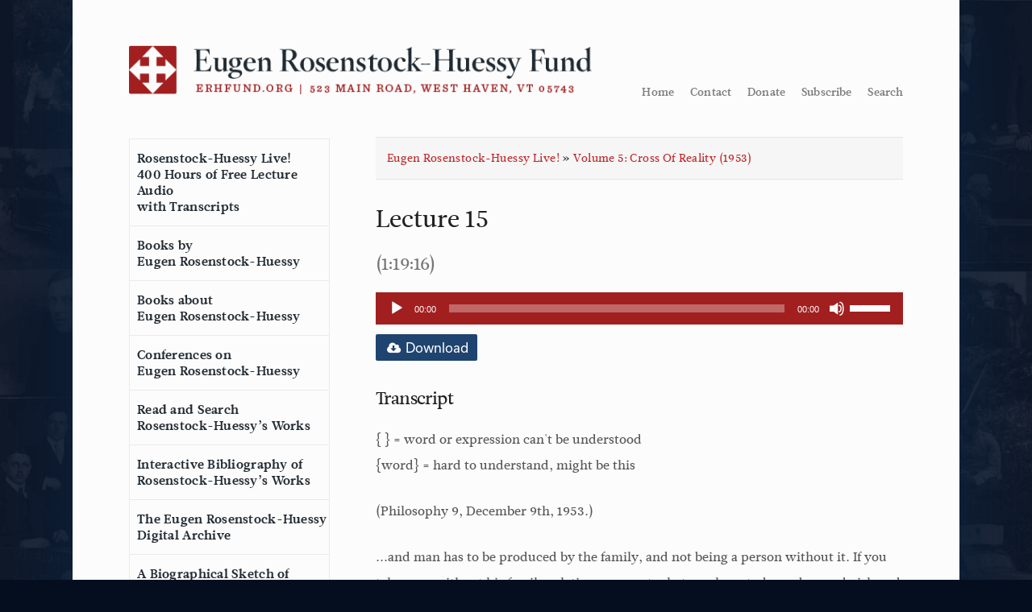

--- FILE ---
content_type: text/html; charset=UTF-8
request_url: https://www.erhfund.org/lectures/volume-05-cross-of-reality-1953/lecture-15/
body_size: 36062
content:
<!DOCTYPE html>
<html lang="en-US">
<head>

<!-- Global site tag (gtag.js) - Google Analytics -->
<script async src="https://www.googletagmanager.com/gtag/js?id=UA-143966525-1"></script>
<script>
  window.dataLayer = window.dataLayer || [];
  function gtag(){dataLayer.push(arguments);}
  gtag('js', new Date());

  gtag('config', 'UA-143966525-1');
</script>

<meta charset="UTF-8">
<meta name="viewport" content="width=device-width, initial-scale=1">
<link rel="profile" href="http://gmpg.org/xfn/11">
<link rel="pingback" href="https://www.erhfund.org/xmlrpc.php">

<meta name='robots' content='index, follow, max-image-preview:large, max-snippet:-1, max-video-preview:-1' />

	<!-- This site is optimized with the Yoast SEO plugin v26.8 - https://yoast.com/product/yoast-seo-wordpress/ -->
	<title>Lecture 15 - Eugen Rosenstock-Huessy Fund</title>
	<link rel="canonical" href="https://www.erhfund.org/lectures/volume-05-cross-of-reality-1953/lecture-15/" />
	<meta property="og:locale" content="en_US" />
	<meta property="og:type" content="article" />
	<meta property="og:title" content="Lecture 15 - Eugen Rosenstock-Huessy Fund" />
	<meta property="og:description" content="https://www.erhfund.org/wp-content/uploads/Volume05Cross%20of%20Reality1953/CrossofReality-1953-15.mp3" />
	<meta property="og:url" content="https://www.erhfund.org/lectures/volume-05-cross-of-reality-1953/lecture-15/" />
	<meta property="og:site_name" content="Eugen Rosenstock-Huessy Fund" />
	<meta property="article:modified_time" content="2020-02-15T18:19:27+00:00" />
	<meta name="twitter:card" content="summary_large_image" />
	<script type="application/ld+json" class="yoast-schema-graph">{"@context":"https://schema.org","@graph":[{"@type":"WebPage","@id":"https://www.erhfund.org/lectures/volume-05-cross-of-reality-1953/lecture-15/","url":"https://www.erhfund.org/lectures/volume-05-cross-of-reality-1953/lecture-15/","name":"Lecture 15 - Eugen Rosenstock-Huessy Fund","isPartOf":{"@id":"https://www.erhfund.org/#website"},"datePublished":"2015-06-16T19:07:15+00:00","dateModified":"2020-02-15T18:19:27+00:00","breadcrumb":{"@id":"https://www.erhfund.org/lectures/volume-05-cross-of-reality-1953/lecture-15/#breadcrumb"},"inLanguage":"en-US","potentialAction":[{"@type":"ReadAction","target":["https://www.erhfund.org/lectures/volume-05-cross-of-reality-1953/lecture-15/"]}]},{"@type":"BreadcrumbList","@id":"https://www.erhfund.org/lectures/volume-05-cross-of-reality-1953/lecture-15/#breadcrumb","itemListElement":[{"@type":"ListItem","position":1,"name":"Home","item":"https://www.erhfund.org/"},{"@type":"ListItem","position":2,"name":"Volume 05- Cross of Reality-1953","item":"https://www.erhfund.org/lectures/volume-05-cross-of-reality-1953/"},{"@type":"ListItem","position":3,"name":"Lecture 15"}]},{"@type":"WebSite","@id":"https://www.erhfund.org/#website","url":"https://www.erhfund.org/","name":"Eugen Rosenstock-Huessy Fund","description":"Website of the Eugen Rosenstock-Huessy Fund","publisher":{"@id":"https://www.erhfund.org/#organization"},"potentialAction":[{"@type":"SearchAction","target":{"@type":"EntryPoint","urlTemplate":"https://www.erhfund.org/?s={search_term_string}"},"query-input":{"@type":"PropertyValueSpecification","valueRequired":true,"valueName":"search_term_string"}}],"inLanguage":"en-US"},{"@type":"Organization","@id":"https://www.erhfund.org/#organization","name":"Eugen Rosenstock-Huessy Fund","url":"https://www.erhfund.org/","logo":{"@type":"ImageObject","inLanguage":"en-US","@id":"https://www.erhfund.org/#/schema/logo/image/","url":"https://i2.wp.com/www.erhfund.org/wp-content/uploads/square-logo_web-01.png?fit=750%2C750","contentUrl":"https://i2.wp.com/www.erhfund.org/wp-content/uploads/square-logo_web-01.png?fit=750%2C750","width":750,"height":750,"caption":"Eugen Rosenstock-Huessy Fund"},"image":{"@id":"https://www.erhfund.org/#/schema/logo/image/"}}]}</script>
	<!-- / Yoast SEO plugin. -->


<link rel="alternate" type="application/rss+xml" title="Eugen Rosenstock-Huessy Fund &raquo; Feed" href="https://www.erhfund.org/feed/" />
<link rel="alternate" type="application/rss+xml" title="Eugen Rosenstock-Huessy Fund &raquo; Comments Feed" href="https://www.erhfund.org/comments/feed/" />
<link rel="alternate" type="application/rss+xml" title="Eugen Rosenstock-Huessy Fund &raquo; Lecture 15 Comments Feed" href="https://www.erhfund.org/lectures/volume-05-cross-of-reality-1953/lecture-15/feed/" />
<link rel="alternate" title="oEmbed (JSON)" type="application/json+oembed" href="https://www.erhfund.org/wp-json/oembed/1.0/embed?url=https%3A%2F%2Fwww.erhfund.org%2Flectures%2Fvolume-05-cross-of-reality-1953%2Flecture-15%2F" />
<link rel="alternate" title="oEmbed (XML)" type="text/xml+oembed" href="https://www.erhfund.org/wp-json/oembed/1.0/embed?url=https%3A%2F%2Fwww.erhfund.org%2Flectures%2Fvolume-05-cross-of-reality-1953%2Flecture-15%2F&#038;format=xml" />
<style id='wp-img-auto-sizes-contain-inline-css' type='text/css'>
img:is([sizes=auto i],[sizes^="auto," i]){contain-intrinsic-size:3000px 1500px}
/*# sourceURL=wp-img-auto-sizes-contain-inline-css */
</style>
<link rel='stylesheet' id='wp-block-library-css' href='https://www.erhfund.org/wp-includes/css/dist/block-library/style.min.css?ver=6.9' type='text/css' media='all' />
<style id='global-styles-inline-css' type='text/css'>
:root{--wp--preset--aspect-ratio--square: 1;--wp--preset--aspect-ratio--4-3: 4/3;--wp--preset--aspect-ratio--3-4: 3/4;--wp--preset--aspect-ratio--3-2: 3/2;--wp--preset--aspect-ratio--2-3: 2/3;--wp--preset--aspect-ratio--16-9: 16/9;--wp--preset--aspect-ratio--9-16: 9/16;--wp--preset--color--black: #000000;--wp--preset--color--cyan-bluish-gray: #abb8c3;--wp--preset--color--white: #ffffff;--wp--preset--color--pale-pink: #f78da7;--wp--preset--color--vivid-red: #cf2e2e;--wp--preset--color--luminous-vivid-orange: #ff6900;--wp--preset--color--luminous-vivid-amber: #fcb900;--wp--preset--color--light-green-cyan: #7bdcb5;--wp--preset--color--vivid-green-cyan: #00d084;--wp--preset--color--pale-cyan-blue: #8ed1fc;--wp--preset--color--vivid-cyan-blue: #0693e3;--wp--preset--color--vivid-purple: #9b51e0;--wp--preset--gradient--vivid-cyan-blue-to-vivid-purple: linear-gradient(135deg,rgb(6,147,227) 0%,rgb(155,81,224) 100%);--wp--preset--gradient--light-green-cyan-to-vivid-green-cyan: linear-gradient(135deg,rgb(122,220,180) 0%,rgb(0,208,130) 100%);--wp--preset--gradient--luminous-vivid-amber-to-luminous-vivid-orange: linear-gradient(135deg,rgb(252,185,0) 0%,rgb(255,105,0) 100%);--wp--preset--gradient--luminous-vivid-orange-to-vivid-red: linear-gradient(135deg,rgb(255,105,0) 0%,rgb(207,46,46) 100%);--wp--preset--gradient--very-light-gray-to-cyan-bluish-gray: linear-gradient(135deg,rgb(238,238,238) 0%,rgb(169,184,195) 100%);--wp--preset--gradient--cool-to-warm-spectrum: linear-gradient(135deg,rgb(74,234,220) 0%,rgb(151,120,209) 20%,rgb(207,42,186) 40%,rgb(238,44,130) 60%,rgb(251,105,98) 80%,rgb(254,248,76) 100%);--wp--preset--gradient--blush-light-purple: linear-gradient(135deg,rgb(255,206,236) 0%,rgb(152,150,240) 100%);--wp--preset--gradient--blush-bordeaux: linear-gradient(135deg,rgb(254,205,165) 0%,rgb(254,45,45) 50%,rgb(107,0,62) 100%);--wp--preset--gradient--luminous-dusk: linear-gradient(135deg,rgb(255,203,112) 0%,rgb(199,81,192) 50%,rgb(65,88,208) 100%);--wp--preset--gradient--pale-ocean: linear-gradient(135deg,rgb(255,245,203) 0%,rgb(182,227,212) 50%,rgb(51,167,181) 100%);--wp--preset--gradient--electric-grass: linear-gradient(135deg,rgb(202,248,128) 0%,rgb(113,206,126) 100%);--wp--preset--gradient--midnight: linear-gradient(135deg,rgb(2,3,129) 0%,rgb(40,116,252) 100%);--wp--preset--font-size--small: 13px;--wp--preset--font-size--medium: 20px;--wp--preset--font-size--large: 36px;--wp--preset--font-size--x-large: 42px;--wp--preset--spacing--20: 0.44rem;--wp--preset--spacing--30: 0.67rem;--wp--preset--spacing--40: 1rem;--wp--preset--spacing--50: 1.5rem;--wp--preset--spacing--60: 2.25rem;--wp--preset--spacing--70: 3.38rem;--wp--preset--spacing--80: 5.06rem;--wp--preset--shadow--natural: 6px 6px 9px rgba(0, 0, 0, 0.2);--wp--preset--shadow--deep: 12px 12px 50px rgba(0, 0, 0, 0.4);--wp--preset--shadow--sharp: 6px 6px 0px rgba(0, 0, 0, 0.2);--wp--preset--shadow--outlined: 6px 6px 0px -3px rgb(255, 255, 255), 6px 6px rgb(0, 0, 0);--wp--preset--shadow--crisp: 6px 6px 0px rgb(0, 0, 0);}:where(.is-layout-flex){gap: 0.5em;}:where(.is-layout-grid){gap: 0.5em;}body .is-layout-flex{display: flex;}.is-layout-flex{flex-wrap: wrap;align-items: center;}.is-layout-flex > :is(*, div){margin: 0;}body .is-layout-grid{display: grid;}.is-layout-grid > :is(*, div){margin: 0;}:where(.wp-block-columns.is-layout-flex){gap: 2em;}:where(.wp-block-columns.is-layout-grid){gap: 2em;}:where(.wp-block-post-template.is-layout-flex){gap: 1.25em;}:where(.wp-block-post-template.is-layout-grid){gap: 1.25em;}.has-black-color{color: var(--wp--preset--color--black) !important;}.has-cyan-bluish-gray-color{color: var(--wp--preset--color--cyan-bluish-gray) !important;}.has-white-color{color: var(--wp--preset--color--white) !important;}.has-pale-pink-color{color: var(--wp--preset--color--pale-pink) !important;}.has-vivid-red-color{color: var(--wp--preset--color--vivid-red) !important;}.has-luminous-vivid-orange-color{color: var(--wp--preset--color--luminous-vivid-orange) !important;}.has-luminous-vivid-amber-color{color: var(--wp--preset--color--luminous-vivid-amber) !important;}.has-light-green-cyan-color{color: var(--wp--preset--color--light-green-cyan) !important;}.has-vivid-green-cyan-color{color: var(--wp--preset--color--vivid-green-cyan) !important;}.has-pale-cyan-blue-color{color: var(--wp--preset--color--pale-cyan-blue) !important;}.has-vivid-cyan-blue-color{color: var(--wp--preset--color--vivid-cyan-blue) !important;}.has-vivid-purple-color{color: var(--wp--preset--color--vivid-purple) !important;}.has-black-background-color{background-color: var(--wp--preset--color--black) !important;}.has-cyan-bluish-gray-background-color{background-color: var(--wp--preset--color--cyan-bluish-gray) !important;}.has-white-background-color{background-color: var(--wp--preset--color--white) !important;}.has-pale-pink-background-color{background-color: var(--wp--preset--color--pale-pink) !important;}.has-vivid-red-background-color{background-color: var(--wp--preset--color--vivid-red) !important;}.has-luminous-vivid-orange-background-color{background-color: var(--wp--preset--color--luminous-vivid-orange) !important;}.has-luminous-vivid-amber-background-color{background-color: var(--wp--preset--color--luminous-vivid-amber) !important;}.has-light-green-cyan-background-color{background-color: var(--wp--preset--color--light-green-cyan) !important;}.has-vivid-green-cyan-background-color{background-color: var(--wp--preset--color--vivid-green-cyan) !important;}.has-pale-cyan-blue-background-color{background-color: var(--wp--preset--color--pale-cyan-blue) !important;}.has-vivid-cyan-blue-background-color{background-color: var(--wp--preset--color--vivid-cyan-blue) !important;}.has-vivid-purple-background-color{background-color: var(--wp--preset--color--vivid-purple) !important;}.has-black-border-color{border-color: var(--wp--preset--color--black) !important;}.has-cyan-bluish-gray-border-color{border-color: var(--wp--preset--color--cyan-bluish-gray) !important;}.has-white-border-color{border-color: var(--wp--preset--color--white) !important;}.has-pale-pink-border-color{border-color: var(--wp--preset--color--pale-pink) !important;}.has-vivid-red-border-color{border-color: var(--wp--preset--color--vivid-red) !important;}.has-luminous-vivid-orange-border-color{border-color: var(--wp--preset--color--luminous-vivid-orange) !important;}.has-luminous-vivid-amber-border-color{border-color: var(--wp--preset--color--luminous-vivid-amber) !important;}.has-light-green-cyan-border-color{border-color: var(--wp--preset--color--light-green-cyan) !important;}.has-vivid-green-cyan-border-color{border-color: var(--wp--preset--color--vivid-green-cyan) !important;}.has-pale-cyan-blue-border-color{border-color: var(--wp--preset--color--pale-cyan-blue) !important;}.has-vivid-cyan-blue-border-color{border-color: var(--wp--preset--color--vivid-cyan-blue) !important;}.has-vivid-purple-border-color{border-color: var(--wp--preset--color--vivid-purple) !important;}.has-vivid-cyan-blue-to-vivid-purple-gradient-background{background: var(--wp--preset--gradient--vivid-cyan-blue-to-vivid-purple) !important;}.has-light-green-cyan-to-vivid-green-cyan-gradient-background{background: var(--wp--preset--gradient--light-green-cyan-to-vivid-green-cyan) !important;}.has-luminous-vivid-amber-to-luminous-vivid-orange-gradient-background{background: var(--wp--preset--gradient--luminous-vivid-amber-to-luminous-vivid-orange) !important;}.has-luminous-vivid-orange-to-vivid-red-gradient-background{background: var(--wp--preset--gradient--luminous-vivid-orange-to-vivid-red) !important;}.has-very-light-gray-to-cyan-bluish-gray-gradient-background{background: var(--wp--preset--gradient--very-light-gray-to-cyan-bluish-gray) !important;}.has-cool-to-warm-spectrum-gradient-background{background: var(--wp--preset--gradient--cool-to-warm-spectrum) !important;}.has-blush-light-purple-gradient-background{background: var(--wp--preset--gradient--blush-light-purple) !important;}.has-blush-bordeaux-gradient-background{background: var(--wp--preset--gradient--blush-bordeaux) !important;}.has-luminous-dusk-gradient-background{background: var(--wp--preset--gradient--luminous-dusk) !important;}.has-pale-ocean-gradient-background{background: var(--wp--preset--gradient--pale-ocean) !important;}.has-electric-grass-gradient-background{background: var(--wp--preset--gradient--electric-grass) !important;}.has-midnight-gradient-background{background: var(--wp--preset--gradient--midnight) !important;}.has-small-font-size{font-size: var(--wp--preset--font-size--small) !important;}.has-medium-font-size{font-size: var(--wp--preset--font-size--medium) !important;}.has-large-font-size{font-size: var(--wp--preset--font-size--large) !important;}.has-x-large-font-size{font-size: var(--wp--preset--font-size--x-large) !important;}
/*# sourceURL=global-styles-inline-css */
</style>

<style id='classic-theme-styles-inline-css' type='text/css'>
/*! This file is auto-generated */
.wp-block-button__link{color:#fff;background-color:#32373c;border-radius:9999px;box-shadow:none;text-decoration:none;padding:calc(.667em + 2px) calc(1.333em + 2px);font-size:1.125em}.wp-block-file__button{background:#32373c;color:#fff;text-decoration:none}
/*# sourceURL=/wp-includes/css/classic-themes.min.css */
</style>
<link rel='stylesheet' id='contact-form-7-css' href='https://www.erhfund.org/wp-content/plugins/contact-form-7/includes/css/styles.css?ver=6.1.4' type='text/css' media='all' />
<link rel='stylesheet' id='dtd_base_2015-style-css' href='https://www.erhfund.org/wp-content/themes/dtd_base_2015_getskeleton/style.css?ver=01182021' type='text/css' media='all' />
<link rel='stylesheet' id='site-specific style-css' href='https://www.erhfund.org/wp-content/themes/dtd_base_2015_getskeleton/app.css?ver=6.9' type='text/css' media='all' />
<link rel='stylesheet' id='mobile-css' href='https://www.erhfund.org/wp-content/themes/dtd_base_2015_getskeleton/style-mobile.css?ver=10082018' type='text/css' media='all' />
<link rel='stylesheet' id='tenf-css' href='https://www.erhfund.org/wp-content/themes/dtd_base_2015_getskeleton/style-tenf.css?ver=10082019' type='text/css' media='all' />
<link rel='stylesheet' id='mediaelement-css' href='https://www.erhfund.org/wp-includes/js/mediaelement/mediaelementplayer-legacy.min.css?ver=4.2.17' type='text/css' media='all' />
<link rel='stylesheet' id='wp-mediaelement-css' href='https://www.erhfund.org/wp-includes/js/mediaelement/wp-mediaelement.min.css?ver=6.9' type='text/css' media='all' />
<script type="text/javascript" src="https://www.erhfund.org/wp-includes/js/jquery/jquery.min.js?ver=3.7.1" id="jquery-core-js"></script>
<script type="text/javascript" src="https://www.erhfund.org/wp-includes/js/jquery/jquery-migrate.min.js?ver=3.4.1" id="jquery-migrate-js"></script>
<link rel="https://api.w.org/" href="https://www.erhfund.org/wp-json/" /><link rel="alternate" title="JSON" type="application/json" href="https://www.erhfund.org/wp-json/wp/v2/lectures/293" /><link rel="EditURI" type="application/rsd+xml" title="RSD" href="https://www.erhfund.org/xmlrpc.php?rsd" />
<meta name="generator" content="WordPress 6.9" />
<link rel='shortlink' href='https://www.erhfund.org/?p=293' />
<link rel="icon" href="https://www.erhfund.org/wp-content/uploads/cropped-ERHF-icon-512-32x32.jpg" sizes="32x32" />
<link rel="icon" href="https://www.erhfund.org/wp-content/uploads/cropped-ERHF-icon-512-192x192.jpg" sizes="192x192" />
<link rel="apple-touch-icon" href="https://www.erhfund.org/wp-content/uploads/cropped-ERHF-icon-512-180x180.jpg" />
<meta name="msapplication-TileImage" content="https://www.erhfund.org/wp-content/uploads/cropped-ERHF-icon-512-270x270.jpg" />

<script src="https://ajax.googleapis.com/ajax/libs/jquery/2.1.4/jquery.min.js"></script>
<!--
<link href='http://fonts.googleapis.com/css?family=Open+Sans:400italic,700italic,400,700' rel='stylesheet' type='text/css'>
<link href='http://fonts.googleapis.com/css?family=Cardo:400,400italic,700' rel='stylesheet' type='text/css'>
-->

<script src="//use.typekit.net/xhi3fvd.js"></script>
<script>try{Typekit.load();}catch(e){}</script>
<script>
		$(document).ready(function() {
			$('#menulink').click(function(event) {
				event.preventDefault();
				if($('.navigation-wrapper').hasClass('show-menu')) {
					$('.navigation-wrapper').removeClass('show-menu');
					$('ul#mobile-nav').hide();
					$('ul#mobile-nav li').removeClass('small-padding');
				} else {
					$('.navigation-wrapper').addClass('show-menu');
					$('ul#mobile-nav').fadeIn();
					$('ul#mobile-nav').addClass('small-padding');
			   }
			});
			$('#menulinkclose').click(function(event) {
				event.preventDefault();
				if($('.navigation-wrapper').hasClass('show-menu')) {
					$('.navigation-wrapper').removeClass('show-menu');
					$('ul#mobile-nav').hide();
					$('ul#mobile-nav li').removeClass('small-padding');
				} else {
					$('.navigation-wrapper').addClass('show-menu');
					$('ul#mobile-nav').fadeIn();
					$('ul#mobile-nav').addClass('small-padding');
			   }
			});
		});


(function( window ){
  var doc = window.document,
    modal = {

       handleLayoutKeyUp: function( e ){
         var id = window.location.hash.substr( 1 );
         if( e.keyCode === 27 ) {
           if ( !!doc.querySelector( "#" + id + ".target" ) ) {
             window.location.hash = "#start";
           }
         }
       },

       handleOutWinClick: function( e ){
         if ( e.target.classList.contains( "modal" ) ) {
           window.location.hash = "#start";
         }
       }
    };

    doc.addEventListener && doc.addEventListener( "DOMContentLoaded", function(){
      // Subscribe event handlers
      Array.prototype.slice.call( doc.querySelectorAll( ".modal" ), 0 ).forEach(function( el ){
        el.addEventListener( "click", modal.handleOutWinClick, false );
      });
      window.addEventListener( "keyup", modal.handleLayoutKeyUp, false );
    });


}( window ));

// Add download links to default audio player.
$( document ).ready(function() {
    $('audio').each(function( index ) {

        var source = $(this).find('source').attr('src');

        if ( source != '' ) {
            $(this).after('<div class="lecture-download-link"><a href="' + source + '" class="audio-download" download><i class="icon-download-cloud"></i> Download</a></div>');
        }

    });
});


$(document).ready(function(){
    $("a.close-alert").click(function(){
        $("div.alert-bar").hide(300);
    });
});


$(document).ready(function(){
	$('#toggle-grid').click(function(){
		$('#grid').show();
		$('#list').hide();
		$('#toggle-grid').hide();
		$('#toggle-list').show();
	});
	$('#toggle-list').click(function(){
		$('#list').show();
		$('#grid').hide();
		$('#toggle-list').hide();
		$('#toggle-grid').show();
	});
});

</script>

<link rel='stylesheet' id='owl_carousel_css-css' href='https://www.erhfund.org/wp-content/plugins/slide-anything/owl-carousel/owl.carousel.css?ver=2.2.1.1' type='text/css' media='all' />
<link rel='stylesheet' id='owl_theme_css-css' href='https://www.erhfund.org/wp-content/plugins/slide-anything/owl-carousel/sa-owl-theme.css?ver=2.0' type='text/css' media='all' />
<link rel='stylesheet' id='owl_animate_css-css' href='https://www.erhfund.org/wp-content/plugins/slide-anything/owl-carousel/animate.min.css?ver=2.0' type='text/css' media='all' />
<link rel='stylesheet' id='lightgallery_css-css' href='https://www.erhfund.org/wp-content/plugins/slide-anything/lightgallery/css/lightgallery.css?ver=2.5.0' type='text/css' media='all' />
<link rel='stylesheet' id='lightgallery_bundle_css-css' href='https://www.erhfund.org/wp-content/plugins/slide-anything/lightgallery/css/lightgallery-bundle.min.css?ver=2.5.0' type='text/css' media='all' />
</head>

<body style="background: url('/wp-content/uploads/backgrounds/3.jpg') top right;background-size: 25% auto;background-repeat: repeat;background-color: #050E1F; background-blend-mode: screen;" class="wp-singular lectures-template-default single single-lectures postid-293 single-format-standard wp-theme-dtd_base_2015_getskeleton">

<!--<div class="alert-bar">
    <p>Pardon our appearance while the site is under construction <a href="#" class="close-alert">&#10006;</a></p>
</div>-->

	<div class="menu-bar">
		<!--mobile overlay_nav-->
		<span id="menulink">
			<div class="hamburger-wrapper">
				<div class="inner-hamburger-wrapper">
					<div class="hamburger"></div>
					<div class="hamburger"></div>
					<div class="hamburger"></div>
				</div>
				<div class="menu-title"><p>Menu</p></div>
			</div>
		</span>

		<div class="navigation-wrapper" id="navigation-wrapper">
			<!--<a id="menulinkclose" href="#">Close menu</a>-->
			<div class="menu-main-navigation-container"><ul id="mobile-nav" class="menu"><li id="menu-item-3092" class="menu-item menu-item-type-post_type menu-item-object-page menu-item-3092"><a href="https://www.erhfund.org/eugen-rosenstock-huessy-live/" title="Rosenstock-Huessy live! free lecture audio">Rosenstock-Huessy Live!<br>400 Hours of Free Lecture Audio<br>with Transcripts</a></li>
<li id="menu-item-5881" class="menu-item menu-item-type-taxonomy menu-item-object-bookcategory menu-item-5881"><a href="https://www.erhfund.org/bookcategory/books-by-erh/erh-in-english/">Books by<br>Eugen Rosenstock-Huessy</a></li>
<li id="menu-item-3110" class="menu-item menu-item-type-taxonomy menu-item-object-bookcategory menu-item-3110"><a href="https://www.erhfund.org/bookcategory/books-about-erh/">Books about<br>Eugen Rosenstock-Huessy</a></li>
<li id="menu-item-5689" class="menu-item menu-item-type-post_type menu-item-object-page menu-item-5689"><a href="https://www.erhfund.org/conferences/">Conferences on<br>Eugen Rosenstock-Huessy</a></li>
<li id="menu-item-5687" class="menu-item menu-item-type-post_type menu-item-object-page menu-item-5687"><a href="https://www.erhfund.org/search-the-works/">Read and Search<br>Rosenstock-Huessy&#8217;s Works</a></li>
<li id="menu-item-3094" class="menu-item menu-item-type-post_type menu-item-object-page menu-item-3094"><a href="https://www.erhfund.org/bibliography/">Interactive Bibliography of<br>Rosenstock-Huessy’s Works</a></li>
<li id="menu-item-5892" class="menu-item menu-item-type-post_type menu-item-object-page menu-item-5892"><a href="https://www.erhfund.org/the-eugen-rosenstock-huessy-digital-archive/">The Eugen Rosenstock-Huessy<br>Digital Archive</a></li>
<li id="menu-item-3096" class="menu-item menu-item-type-post_type menu-item-object-page menu-item-3096"><a href="https://www.erhfund.org/biography/">A Biographical Sketch of<br>Eugen Rosenstock-Huessy</a></li>
<li id="menu-item-7863" class="menu-item menu-item-type-post_type menu-item-object-page menu-item-7863"><a href="https://www.erhfund.org/gritli-not-chosen/">The &#8220;Gritli&#8221; Letters</a></li>
<li id="menu-item-3093" class="menu-item menu-item-type-post_type menu-item-object-page menu-item-3093"><a href="https://www.erhfund.org/other-online-resources/">Other Online Resources</a></li>
<li id="menu-item-7911" class="menu-item menu-item-type-custom menu-item-object-custom menu-item-7911"><a target="_blank" href="https://www.erhfund.org/contact/whats-new-on-the-website/">What&#8217;s New on the Website</a></li>
<li id="menu-item-3098" class="menu-item menu-item-type-post_type menu-item-object-page menu-item-3098"><a href="https://www.erhfund.org/contact/">Contact the Fund</a></li>
<li id="menu-item-3099" class="menu-item menu-item-type-post_type menu-item-object-page menu-item-3099"><a href="https://www.erhfund.org/donate/">Donate to the Fund</a></li>
<li id="menu-item-7995" class="menu-item menu-item-type-post_type menu-item-object-page menu-item-7995"><a href="https://www.erhfund.org/foreign-rights-to-rosenstock-huessys-works/">Translators and Publishers</a></li>
</ul></div>		</div>
		<!--end mobile overlay_nav-->
	</div>

	<div class="page-wrap">
	<div id="page" class="hfeed site">
		<a class="skip-link screen-reader-text" href="#content">Skip to content</a>

<!--
	<div class="image-grid" style="background: url('/wp-content/uploads/backgrounds/3.jpg') top right;background-size: 42% auto;background-repeat: repeat-y;background-color: #050E1F; background-blend-mode: screen;">
	</div>
-->
	<div class="container" id="page-body">
		  <header class="row" id="masthead">
			  <a href="/"><img src="https://www.erhfund.org/wp-content/themes/dtd_base_2015_getskeleton/img/erh-main-logo.png" alt="" title="" class="erh-full-logo"></a>

						<div class="menu-top-right-menu-container"><ul id="utility-nav" class="menu"><li id="menu-item-5878" class="menu-item menu-item-type-post_type menu-item-object-page menu-item-home menu-item-5878"><a href="https://www.erhfund.org/">Home</a></li>
<li id="menu-item-3180" class="menu-item menu-item-type-post_type menu-item-object-page menu-item-3180"><a href="https://www.erhfund.org/contact/">Contact</a></li>
<li id="menu-item-3181" class="menu-item menu-item-type-post_type menu-item-object-page menu-item-3181"><a href="https://www.erhfund.org/donate/">Donate</a></li>
<li id="menu-item-7912" class="menu-item menu-item-type-custom menu-item-object-custom menu-item-7912"><a href="https://erhfund.us14.list-manage.com/subscribe?u=b9d86608bd043b9cd59482beb&#038;id=03332adcda">Subscribe</a></li>
<li id="menu-item-5877" class="menu-item menu-item-type-post_type menu-item-object-page menu-item-5877"><a href="https://www.erhfund.org/search-the-works/">Search</a></li>
</ul></div>
		  </header>
  		  <div class="row tenf-site-content">
			<nav id="menus" class="columns" role="navigation">
					<nav id="primary_nav" role="navigation">
						<div class="menu-main-navigation-container"><ul id="primary-menu" class="menu"><li class="menu-item menu-item-type-post_type menu-item-object-page menu-item-3092"><a href="https://www.erhfund.org/eugen-rosenstock-huessy-live/" title="Rosenstock-Huessy live! free lecture audio">Rosenstock-Huessy Live!<br>400 Hours of Free Lecture Audio<br>with Transcripts</a></li>
<li class="menu-item menu-item-type-taxonomy menu-item-object-bookcategory menu-item-5881"><a href="https://www.erhfund.org/bookcategory/books-by-erh/erh-in-english/">Books by<br>Eugen Rosenstock-Huessy</a></li>
<li class="menu-item menu-item-type-taxonomy menu-item-object-bookcategory menu-item-3110"><a href="https://www.erhfund.org/bookcategory/books-about-erh/">Books about<br>Eugen Rosenstock-Huessy</a></li>
<li class="menu-item menu-item-type-post_type menu-item-object-page menu-item-5689"><a href="https://www.erhfund.org/conferences/">Conferences on<br>Eugen Rosenstock-Huessy</a></li>
<li class="menu-item menu-item-type-post_type menu-item-object-page menu-item-5687"><a href="https://www.erhfund.org/search-the-works/">Read and Search<br>Rosenstock-Huessy&#8217;s Works</a></li>
<li class="menu-item menu-item-type-post_type menu-item-object-page menu-item-3094"><a href="https://www.erhfund.org/bibliography/">Interactive Bibliography of<br>Rosenstock-Huessy’s Works</a></li>
<li class="menu-item menu-item-type-post_type menu-item-object-page menu-item-5892"><a href="https://www.erhfund.org/the-eugen-rosenstock-huessy-digital-archive/">The Eugen Rosenstock-Huessy<br>Digital Archive</a></li>
<li class="menu-item menu-item-type-post_type menu-item-object-page menu-item-3096"><a href="https://www.erhfund.org/biography/">A Biographical Sketch of<br>Eugen Rosenstock-Huessy</a></li>
<li class="menu-item menu-item-type-post_type menu-item-object-page menu-item-7863"><a href="https://www.erhfund.org/gritli-not-chosen/">The &#8220;Gritli&#8221; Letters</a></li>
<li class="menu-item menu-item-type-post_type menu-item-object-page menu-item-3093"><a href="https://www.erhfund.org/other-online-resources/">Other Online Resources</a></li>
<li class="menu-item menu-item-type-custom menu-item-object-custom menu-item-7911"><a target="_blank" href="https://www.erhfund.org/contact/whats-new-on-the-website/">What&#8217;s New on the Website</a></li>
<li class="menu-item menu-item-type-post_type menu-item-object-page menu-item-3098"><a href="https://www.erhfund.org/contact/">Contact the Fund</a></li>
<li class="menu-item menu-item-type-post_type menu-item-object-page menu-item-3099"><a href="https://www.erhfund.org/donate/">Donate to the Fund</a></li>
<li class="menu-item menu-item-type-post_type menu-item-object-page menu-item-7995"><a href="https://www.erhfund.org/foreign-rights-to-rosenstock-huessys-works/">Translators and Publishers</a></li>
</ul></div>						<div class="in_progress">
							<p>Our website is a work in progress; please <a href="/contact">contact us</a> if you notice anything that needs improvement. Subscribe to news and updates <a href="https://erhfund.us14.list-manage.com/subscribe?u=b9d86608bd043b9cd59482beb&amp;id=03332adcda">here</a></p>
						</div>

						<div class="tenf-board">
							<h4><span style="color: #a32021;">The Board of the<br />
</span><span style="color: #a32021;">Eugen </span><span style="color: #a32021;">Rosenstock-Huessy Fund</span></h4>
<p>&nbsp;</p>
<p><strong><span style="color: #993300;">Stephanie Brenzel</span><br />
</strong>Louisville, KY<br />
<em>secretary</em></p>
<p><strong><span style="color: #993300;">Raymond Huessy</span><br />
</strong>Putney, VT<br />
<em>treasurer</em></p>
<p><span style="color: #993300;"><strong>Margaret Huessy Laggis</strong></span><br />
Derby, VT<br />
<em>president</em></p>
<p><span style="color: #993300;"><strong>Willem Leenman</strong></span><br />
Castleton, VT</p>
<p><span style="color: #a32021;"><strong>Paula Huessy Stahmer</strong></span><br />
Gainesville, FL<br />
<em>vice-president</em></p>
<p>&nbsp;</p>
<h4><span style="color: #a32021;">Members Emeriti: </span></h4>
<p><strong><span style="color: #a32021;">Helmuth von Moltke</span></strong><br />
Hartford, VT</p>
<p><span style="color: #a32021;"><strong>Robert Pollard</strong></span><br />
Palm Beach, FL</p>
<p>&nbsp;</p>
<p>&nbsp;</p>
<h4>NEW:</h4>
<h4></h4>
<h4></h4>
<h4>Norman Fiering&#8217;s<br />
<a href="https://www.amazon.com/Time-Bettering-Days-Other-Essays/dp/B0FC5722R3?crid=110RJHVYBSRVC&amp;dib=eyJ2IjoiMSJ9.Tkq1EgonTRoOx43f7Pdn9A.krM7qR1wClS0Va0ZbOcVvfL_gFVO7oNkA_heBZwxmAs&amp;dib_tag=se&amp;keywords=time-bettering+days&amp;qid=1752602136&amp;sprefix=time-bettering+days%2Caps%2C105&amp;sr=8-1"><em>Time-Bettering Days</em></a><em><br />
</em>at Wipf &amp; Stock</h4>
<h4><a href="https://www.library.dartmouth.edu/digital/digital-collections/rosenstock-huessy">Franz Rosenzweig&#8217;s </a><br />
&#8220;Gritli Letters&#8221;<br />
digitized and online<br />
(also available <a href="https://www.erhfund.org/gritli-not-chosen/">as an ebook</a>)</h4>
<h4><a href="https://www.erhfund.org/2025-essay-contest/"><strong>The Fund&#8217;s 2025 Essay Contest</strong></a></h4>
<h4><strong>Clint Gardner&#8217;s notes on <em><br />
<a href="https://www.erhfund.org/the-speech-of-mankind/">Die Sprache des</a><a href="https://www.erhfund.org/the-speech-of-mankind/"> Menschengeschlechts</a></em><br />
(<em>The Speech of Mankind</em>)</strong></h4>
<h4><strong>Peter Leithart&#8217;s<br />
<a href="https://www.erhfund.org/8205-2/"><em>I Respond, Though I Shall Be Changed</em></a></strong></h4>
<h4><strong>Wayne Cristaudo marks the <a href="https://www.erhfund.org/wayne-cristaudo-on-the-50th-anniversary-of-rosenstock-huessys-death/">50th</a></strong><br />
<a href="https://www.erhfund.org/wayne-cristaudo-on-the-50th-anniversary-of-rosenstock-huessys-death/"><strong>anniversary of Rosenstock-Huessy&#8217;s death</strong></a></h4>
<h4>Norman Fiering&#8217;s<br />
<a href="https://www.amazon.com/Understanding-Rosenstock-Huessy-Haphazard-Collection-Ventures-ebook/dp/B09W7PC58B"><em>Understanding Rosenstock-Huessy</em></a></h4>
<h4><strong>Naoki Miyajima&#8217;s </strong><strong><a href="http://www.erhfund.org/bookcategory/books-by-erh/translations/draft-translations/">Japanese translation</a><br />
</strong><strong><strong>of </strong></strong><strong><strong><em>Out of Revolution</em></strong></strong></h4>
<h4><strong>W. H. Auden&#8217;s 1973 </strong><a href="https://www.erhfund.org/home/w-h-audens-aubade-in-memoriam-eugen-rosenstock-huessy/"><span style="color: #a32021;"><strong>&#8220;Aubade&#8221;</strong></span></a><br />
<strong>(in memoriam Eugen Rosenstock-Huessy)</strong></h4>
<h4><strong> </strong>Gotttfried Hofmann&#8217;s <a href="https://www.erhfund.org/wp-content/uploads/GHofmann-Chronik-korr-u-erg-2023-250221.pdf">timeline</a><br />
of Rosenstock-Huessy&#8217;s Life</h4>
<p>&nbsp;</p>
<p><!--<a class="tenf-button tenf-button-blue" href="http://www.erhfund.org/meet-the-board-of-the-fund/">Meet the Board</a>--></p>
						</div>
                        <div class="tenf-menu-button"><p style="text-align: center;"><a class="home button" href="/lecturealbum/sample-lecture-recordings/">LISTEN TO A<br>SAMPLE LECTURE</a></p></div>
						<div class='white' style='background:rgba(0,0,0,0); border:solid 0px rgba(0,0,0,0); border-radius:0px; padding:50px 0px 0px 0px;'>
<div id='slider_6140' class='owl-carousel sa_owl_theme ' data-slider-id='slider_6140' style='visibility:hidden;'>
<div id='slider_6140_slide01' class='sa_hover_container' style='padding:0% 0%; margin:0px 0%; '><blockquote>
<p><span style="font-weight: 400;">The historical nature of man is the aspect of reality about which we have been basically and emphatically instructed in the epoch of thought beginning with Hegel... Rosenstock-Huessy has concretized this teaching in a living way that no other thinker before him has done.</span></p>
</blockquote>
<h3 style="text-align: center;">Martin Buber</h3></div>
<div id='slider_6140_slide02' class='sa_hover_container' style='padding:0% 0%; margin:0px 0%; '><blockquote>
<p><span style="font-weight: 400;">Rosenstock-Huessy continually astonished one by his dazzling and unique insights.</span></p>
</blockquote>
<h3 style="text-align: center;">W.H. Auden</h3></div>
<div id='slider_6140_slide03' class='sa_hover_container' style='padding:0% 0%; margin:0px 0%; '><blockquote>
<p><span style="font-weight: 400;">He was a thinker of startling power and originality; in my view an authentic genius of whom no age produces more than a handful.</span></p>
</blockquote>
<h3 style="text-align: center;">Page Smith</h3></div>
<div id='slider_6140_slide04' class='sa_hover_container' style='padding:0% 0%; margin:0px 0%; '><blockquote>
<p><span style="font-weight: 400;">Rosenstock-Huessy's is a powerful and original mind. What is most important in his work is the understanding of the relevance of traditional values to a civilization still undergoing revolutionary transformations; and this contribution will gain rather than lose significance in the future.</span></p>
</blockquote>
<h3 style="text-align: center;">Lewis Mumford</h3></div>
<div id='slider_6140_slide05' class='sa_hover_container' style='padding:0% 0%; margin:0px 0%; '><blockquote>
<p><span style="font-weight: 400;">Above all, Rosenstock-Huessy's writings show how the experience of the second millennium of the Christian era can serve as a prophecy of the future of the human race.</span></p>
</blockquote>
<h3 style="text-align: center;">Harold J. Berman</h3></div>
<div id='slider_6140_slide06' class='sa_hover_container' style='padding:0% 0%; margin:0px 0%; '><blockquote>
<p><span style="font-weight: 400;">It is unfortunate that Rosenstock-Huessy's thought has been so overlooked. For years he has been concerned with many of the same things theologians are grappling with today, that is, the meaning of speech, the question of hermeneutics, the problem of secularization, and the disappearance of a sense of the transcendent in modern life.</span></p>
</blockquote>
<h3 style="text-align: center;">Harvey G. Cox</h3></div>
</div>
</div>
<script type='text/javascript'>
	document.addEventListener('DOMContentLoaded', function() {
		jQuery('#slider_6140').owlCarousel({
			items : 1,
			animateOut : 'fadeOut',
			smartSpeed : 500,
			autoplay : true,
			autoplayTimeout : 3000,
			autoplayHoverPause : false,
			smartSpeed : 500,
			fluidSpeed : 500,
			autoplaySpeed : 500,
			navSpeed : 500,
			dotsSpeed : 500,
			loop : true,
			nav : false,
			navText : ['Previous','Next'],
			dots : false,
			responsiveRefreshRate : 200,
			slideBy : 1,
			mergeFit : true,
			autoHeight : false,
			mouseDrag : false,
			touchDrag : false
		});
		jQuery('#slider_6140').css('visibility', 'visible');
		sa_resize_slider_6140();
		window.addEventListener('resize', sa_resize_slider_6140);
		function sa_resize_slider_6140() {
			var min_height = '50';
			var win_width = jQuery(window).width();
			var slider_width = jQuery('#slider_6140').width();
			if (win_width < 480) {
				var slide_width = slider_width / 1;
			} else if (win_width < 768) {
				var slide_width = slider_width / 1;
			} else if (win_width < 980) {
				var slide_width = slider_width / 1;
			} else if (win_width < 1200) {
				var slide_width = slider_width / 1;
			} else if (win_width < 1500) {
				var slide_width = slider_width / 1;
			} else {
				var slide_width = slider_width / 1;
			}
			slide_width = Math.round(slide_width);
			var slide_height = '0';
			if (min_height == 'aspect43') {
				slide_height = (slide_width / 4) * 3;				slide_height = Math.round(slide_height);
			} else if (min_height == 'aspect169') {
				slide_height = (slide_width / 16) * 9;				slide_height = Math.round(slide_height);
			} else {
				slide_height = (slide_width / 100) * min_height;				slide_height = Math.round(slide_height);
			}
			jQuery('#slider_6140 .owl-item .sa_hover_container').css('min-height', slide_height+'px');
		}
		var owl_goto = jQuery('#slider_6140');
		jQuery('.slider_6140_goto1').click(function(event){
			owl_goto.trigger('to.owl.carousel', 0);
		});
		jQuery('.slider_6140_goto2').click(function(event){
			owl_goto.trigger('to.owl.carousel', 1);
		});
		jQuery('.slider_6140_goto3').click(function(event){
			owl_goto.trigger('to.owl.carousel', 2);
		});
		jQuery('.slider_6140_goto4').click(function(event){
			owl_goto.trigger('to.owl.carousel', 3);
		});
		jQuery('.slider_6140_goto5').click(function(event){
			owl_goto.trigger('to.owl.carousel', 4);
		});
		jQuery('.slider_6140_goto6').click(function(event){
			owl_goto.trigger('to.owl.carousel', 5);
		});
		var resize_6140 = jQuery('.owl-carousel');
		resize_6140.on('initialized.owl.carousel', function(e) {
			if (typeof(Event) === 'function') {
				window.dispatchEvent(new Event('resize'));
			} else {
				var evt = window.document.createEvent('UIEvents');
				evt.initUIEvent('resize', true, false, window, 0);
				window.dispatchEvent(evt);
			}
		});
	});
</script>
					</nav>
					<!--end primary_nav-->



			</nav><!-- #masthead -->


		<div id="content" class="site-content columns">

	<div id="primary" class="content-area">
		<main id="main" class="site-main" role="main">


		

			
<article id="post-293" class="post-293 lectures type-lectures status-publish format-standard hentry lecturealbum-volume-05-cross-of-reality-1953">

<div class="audio-download-popup">
	<div class="audio-download-popup-underlay"></div>
	<div class="audio-download-popup-content">
	    <a href="#" class="close-alert audio-download-popup-close">&#x2716;</a>
	    <p><p>The Eugen Rosenstock-Huessy Fund and its work, including the ongoing expansion of this website, are entirely dependent on private contributions, which are fully tax-deductible. We welcome your support of our efforts. Please consider making a donation to the Fund <a href="http://www.erhfund.org/donate/">here</a>.</p>
</p>
	</div>
</div>

	<header class="entry-header">


<span class="lecture-breadcrumbs"><a href="/eugen-rosenstock-huessy-live/">Eugen Rosenstock-Huessy Live!</a>
 &raquo; <a href="https://www.erhfund.org/lecturealbum/volume-05-cross-of-reality-1953/" rel="tag">Volume 5: Cross Of Reality (1953)</a></span>


		<h2 class="entry-title">Lecture 15</h2>					<h4 class='lecture-subtitle'>
				 (1:19:16)			</h4>
				<div class="entry-meta">
					</div><!-- .entry-meta -->
	</header><!-- .entry-header -->

	<div class="entry-content row">
	
		<audio class="wp-audio-shortcode" id="audio-293-2" preload="none" style="width: 100%;" controls="controls"><source type="audio/mpeg" src="https://www.erhfund.org/wp-content/uploads/Volume05Cross%20of%20Reality1953/CrossofReality-1953-15.mp3?_=2" /><a href="https://www.erhfund.org/wp-content/uploads/Volume05Cross%20of%20Reality1953/CrossofReality-1953-15.mp3">https://www.erhfund.org/wp-content/uploads/Volume05Cross%20of%20Reality1953/CrossofReality-1953-15.mp3</a></audio>
	

	</div><!-- .entry-content -->

<!-- 
<a href="#about">Open Modal Window</a>

 <span id="start" class="target"></span>
    <span id="about" class="target"></span>
    <div class="modal">
      <div class="content vertical-align-middle">
        <h2>About</h2>
        <article>Lorem ipsum</article>
        <a class="close-btn" href="#start">X</a>
      </div>
    </div>

<code>content-lectures.php</code>
-->

	<footer class="entry-footer">
			</footer><!-- .entry-footer -->
</article><!-- #post-## -->

					<h4>Transcript</h4>
                    <div class='tenf-transcript'>
    					<p>{ } = word or expression can't be understood<br />
{word} = hard to understand, might be this</p>
<p> (Philosophy 9, December 9th, 1953.)</p>
<p> ...and man has to be produced by the family, and not being a person without it. If you take man without his family relations, you get what you have today as boy and girl, and men and women. That's man taken by himself. And you know, ladies of 70 like to be called girls, and men of 80 are satisfied if you call hi- -- them boys. There is -- something has happened. That could not have been done a hundred years ago, that man is addressed as sexless. Boys and girls, gentlemen, and men and women are treated as entities in themselves. "Human beings," as we say today. And the headline, "human beings" is an attempt of the 19th century rationalism or liberalism to figure that every man and every woman have a vote, for example. Take the suffragette question. And we are all boys and we are all girls, and therefore we must be -- allowed to play. And so for everything in democracy has to be made palatable and agreeable to the public. We are all treated by the government in this country as children, because no issue that is unpopular must be put in its truth before us, but always sugar-coated. You are all treated as boys and girls by the politicians. You can just see the -- the idea that -- that the letters and telegraphs sent into the White House should make policy, is one of these aberrations of the human brain.</p>
<p> Now gentlemen, if you take this whole list -- where is your? -- human being, as the -- and girls, boys, women, and man, something peculiar happens. First of all, every one of these people is given a -- status, as though he consisted -- his mind consisted of, as you know perhaps, thinking -- that's his intelligence; feeling; and what's the third?</p>
<p> (Willing.)</p>
<p> Wie?</p>
<p> (Willing.)</p>
<p> Willing. Now this is the famous pagan homosexual, Aristotelian definition of man, or the individual. Sexless being, there from the birth to the grave as he is thinking, feeling, and willing. If you then ask these people where do they put love, they say, "Oh, that's just a case of will." And so you get this disease today of the will to love, which always leads to divorce and to onanism, because nobody can will to love because they are opposites. We pray not "my will be done," by -- "Thy will," because God is divine love, and we can't buy this for money. And we can't buy it by willpower. To love is a -- power which we call "potency," which</p>
<p> you either have or have not. It has nothing to do with your will. Any woman or any man who tries to will to love makes himself and his partner terribly unhappy. And the most -- first engagements break down because it is only the will to learn how to love that makes you think you love already. But it is only the kind of boyish attempt to love. This is -- we'll see is very important.</p>
<p> At this moment it must be enough to say this, gentlemen. Thinking, feeling, and willing do not constitute any healthy or weal- -- -or man's or woman's endowment. The race would have died out long ago if it consisted of these three things. In every moment, obviously gentlemen, the thing is quite different, you see, that we are spoken to, and we speak. So thinking goes in these three parts. And this is of course done with energy; that is, with emotion. And that we either love or hate. We are unwilling, or we are drawn beyond our will. To love means to go beyond our will, and to hate means to fall below our will. And you -- we are tried to -- tried to make believe that by ethical codes, and by lectures on moral- -- morality, one can improve the world. This is all ridiculous. Nobody does anything, except from love and hate, and except -- because he's spoken to or he can speak to somebody else. In a youth camp, when you are counselor, you speak to the boys, and you forget yourself. It's obvious you have to tell them something when they do it, and that fills your whole consciousness. And if you are very busy, you haven't even time to think, because quite obvious what you have to tell these brats, just to obey orders.</p>
<p> So gentlemen, nothing doing. I can only at this moment throw this out. It is not the main problem today. The main problem is today to make you see that if you look at human beings, and you look at the future persons, you subdivide in quite a different way. If you look at a human person, you have the high point of this man, his calling, his made decision, his power or her power to get married, be it to a cause, be it to a wife, be it to a religion. You are able to join a church. You are able to found a nation. You are able to -- to start a business. You are able to go to a war. All these great powers, gentlemen, come to a head, and your behavior of your life, and Mr. Truman will always {bend} -- always be the man of the Truman Doctrine, which in the midst of his -- great office he finally d- -- certainly decided. And that is Mr. Truman. That is, all his former life has been climaxed by this. And all his later mistakes cannot be anticlimaxed, quite, by this fact that he has saved America from Communism.</p>
<p> The same with the girl. The woman that marries is determined in her biography by this one ele- -- moment in which she changes from a bride to a wife. And everything else is prehistory. And everything else is development. So you see, the term of a person alive is evolution, of your {made} decision, or development after the event. And before, prehistory, or as you may call it, "growth."</p>
<p> The middle event, the great event which makes a person, constitutes the fact that you listen to them in -- as important people, to Moses after -- when he led -- lead the people Israel out of Egypt, or to Jesus, because He goes to the Cross, is a tragedy, or is an explosion, or is a revolution -- is something revolutionary. And so the first thing we learn from simple personal observation, gentlemen, in your lives, too: when you get engaged and get married, that is -- makes epoch in your life. So we have two expressions for this climactic high point in life, in your personal life, something {made}. And in the story -- history of nations, we speak of a revolution. Something different as before.</p>
<p> Now the terrible heresy in which you have fallen is that you think you can either have -- base everything as a good liberal American on evolution, or you -- as a Communist, you think you have to base everything on revolution. But gentlemen, a decent man who says to his girl that he is willing to marry her, is of course a man who stands by his revolutionary act. That is, all revolution is followed by evolution. You can't have a revolution even in Russia, if not since 1917 all the Communists in Russia had stood by the event and said, "This is it. Now we follow it out. Now we develop, we evolve what the revolution has made possible." And everything you see -- from 1917 to 1953 in Russia obviously is the evolution of the revolution.</p>
<p> So the first thing, gentlemen, I want you to do is to enrich your stupidly limit- -- vocabulary that you today all run for cover from Mr. McCarthy and say, "I'm an evolutionist." And before, in this country, the fellow traveler said, "Revolution would be a wonderful thing."</p>
<p> You may have heard the famous -- the famous questionnaire in Harvard -- of the Harvard Crimson, in 1934, "How about revolution?" And they all voted for it, because it would be a little bit exciting, and life was so boring in college. These good children, and very poor thinkers, you see, thought they could have just revolution for its own sake as fun, just as people think they can marry for fun. But 40 years afterwards, it isn't fun at all. It's just the evolving of one great decision to found a house, and to have children and grandchildren, and to build everything -- your life insurance, and your mortgages, and -- your friendships around the fact that this, your good wife, just tells you, "I shall not move -- live in an apartment, you have to buy me a house." And she'll tell you, "I don't wish to see this man anymore in my home. He's a swine," and you can't invite him anymore. So that everything -- your whole environment evolves around this revolutionary decision, that this good woman has something to say.</p>
<p> So will you s- -- finally -- make this first? From now on, you must begin to believe, which is not so simple, that any man who really lives by passion, and has something to do in this world, cannot leave the world as it has been before. And</p>
<p> this change, by which he decides that in some small measure he must not leave the world as he found it, we call "revolution," because the law for his life changes at that moment. A man who doesn't know what he should do in life has to comply with the existing order. A man who has decided to marry a -- person of a different race suddenly, for example, has to set up new standards of neighborhood, new standards of behavior. In this country, that's a very topical question, as you well know. And it creates many difficulties and conflicts. Why do people do this, we have to ask. Wouldn't it be nice to remain in this realm of psychology of Aristotle -- Aristotle and willing, feeling, and thinking, and arrange the world so that there is no such event here in the middle, before girls become women and boys become men? In fact, gentlemen, the human being theory on which you live is: man impotent and sick, schizophrenic an ripe for Concord, New Hampshire. The farmers in Concord, Massachusetts, they were still persons. But the people gathered in -- in mental asylum in Concord, New Hampshire, are people who have been made to believe that they must break down when they are -- cannot stay human beings.</p>
<p> Look at this girl-boy-woman-man question. Nobody in this country is likely -- likes to be called a woman or a man. He wants to be called a girl and boy. That is, the first division, this side of life and this side of sex, is made the better part. It is better to be called a "girl" today in this country as you well know, and a "boy," than to be called a "woman" and a "man." But there is more to it. Girls and boys are children this side of sex, this side if potency, this side of passion, this side of Venus, of Aphrodite, of the greatest goddess there is in the life of the individual. And women and men, gentlemen, are just polite avoidances of the fact that they are old people. We have no word in this language for what the Greeks and the Romans had very -- elaborate terms for, for the old man, and the old woman. The senex. "Senility" we have, you see. But we hardly have senectitude. Instead, we have Schenectady.</p>
<p> Senectude -- -titude is a term for all people over 60. That is, for people who are beyond the passions of renewing and rejuvenating the {world}. And therefore girl and boy correspond, gentlemen, to the hoary head. I have to use this very strange expression, because I have to remind you that this lies beyond here a middle-aged, unfortunately. When we speak of a middle-aged woman, we all shrug our shoulders and say, "She'd better -- uses lipstick." "Middle-aged" is not a compliment. And by the word "middle," we already admit that they are already squeezed in between two real situations, the young and the old.</p>
<p> And -- now gentlemen, a man over 60 and a woman over 60 and a girl and a boy this side of 15 are obviously one, decaying, the other increasing. One growing up, the other going backward. We call this in medicine, as you know, "involution." And they are therefore beyond this quadrangle. It is not fair to say</p>
<p> what I did first, that you can either speak of girl, boy, woman, and man, and here speak of -- and I call this the human fear of fiction, and here the -- the person, divided in a prehistory, an epoch-making event, and the evolution of this event, of the life story. I call this "prehistory" for good reason. I called it also, however, "growth." And this would be the revolutionary event. And this would be the -- well, I put here "biography."</p>
<p> Nobody -- is worthwhile to be written about in -- biography who hasn't made epoch. I mean, the -- if you take the courses in biography of Mr. Bartlett, or Mr. Wilson, obviously these people aren't given you as examples of living, because they were just girls and boys, and women and men, but because something happened in their lives which marks them out, you see, at one point, and now we have to consider them as having changed the trend of events.</p>
<p> (When you were marking the thing on the board, you said this is biography, and this is growth. Exactly what were you referring to you?)</p>
<p> Well, growth, that's anti-biographical. A boy goes to -- school, and has the second teeth. That wouldn't lead to biography, would it?</p>
<p> But after he has made a great decision, you see -- Carl Schurz came to this country -- the greatest German who ever came to this country, you may have heard of his name. There is still a Carl Schurz Foundation. And there is a Carl Schurz park in New York. He -- he had already at 23 rescued his teacher from -- for political -- who was in prison for political reasons. He freed him in a very -- adventurous enterprise in 1950, and so he was a celebrated hero when he came to this country. And therefore at 39 -- he was 23 when he came. At 39 he was already a Senator of the United States Senate, in 1869. And why? Because he had this rare fortune that already at the ripe age of 23, he had made a mark. He had done something unique, you see. He had frustrated the powers of reaction in Prussia at that time, and taken his -- his teacher, Professor Kinkel, Gottfried Kinkel, who was a poet, too, to England in this fantastic flight.</p>
<p> Everybody here, you see, at that time celebrated the con- -- the combatants of freedom. He -- they con- -- here had celebrated -- great celebration for Kossuth, the Hungarian. You may have heard his name. Kossuth. And Carl Schurz was one of a similar character. But he happened to be very young. And so he got from that moment on a biography.</p>
<p> So you -- I -- I have -- who asked me the question? You understand. I just tried to show you that growth is still without a special denomination, you see. It has no -- he has no name, the man who grows. But the man who has a biography is a man who has made a name, and now there is attached to this name every-</p>
<p> thing that follows. He may decline in power, but it's still his biography.</p>
<p> (Is it possible for { } biography? { })</p>
<p> Oh, most Americans just try very hard. They want to be the Who's Who, but they don't want to live. They want to have a standard of living, and that's the opposite of life. The standard of living, you have just the installment plan, but no decision.</p>
<p> Now gentlemen, this -- more important here -- look at this. This is -- much more important inside. You must -- such a man leaves a name behind himself, as Lincoln, when he belongs to the ages. Obviously girl and boy, woman and man belong to their own age. They are the ages.</p>
<p> Now this is the important thing. If you put here the hoary head, for women and men, the people from 60 to 90. And here you put the children from 1 to 15, and you see how today the girl and boy approach is enlarged, more and more encroaching on this middle-aged group. And then suddenly people are definitely old and are sent to the old age asylum, or they can -- aren't even allowed to die at home, as you know.</p>
<p> My neighbor told me it was very indecent for another neighbor to die at home. I ma- -- still think it is the only place to die, i his own dead. But no. Not at all. You see, it must not be mentioned in the community that a man die. Therefore he has to prove it -- man has to go to the hospital. And ruin his finances and his soul.</p>
<p> But -- this is all very cruel today. And you -- you will have to change this, gentlemen, because old age is the problem of this country. And it hasn't been solved as you well know by a long shot. So girl, boy, and hoary head, really nowhere meet with this other table of values, as we may call it, because, as we now shall see, this is a polite omission of the st- -- two things with which you are really concerned in your life. You want to get engaged and marry, and you -- most of you want to have children. Or if you become a priest, or a monk, you just want to do better even than to get married to an earthly woman. You want to get married to a great cause, to the cause of Christ. And you -- if you become -- even stay a bachelor, you will have to throw your weight in some direction. You will have to get attached to some establishment, because men cannot live without attachment.</p>
<p> So gentlemen, this is the period of attachment. And unfortunately as you know, everybody preaches you detachment. That's only valid for growing girls and boys. -- Go -- you have to be -- get detached from your home, from your</p>
<p> prejudices, from your routines, from all your stupidity, from your boredom. But woe to you if don't learn how to attach yourself.</p>
<p> And so, gentlemen, the real problem of the family is not only to give you an experience of how to detach yourself from your parents, but obviously when your parents do a good job, they have only done it if they have given you so much heat, and so much energy that you have gotten the power to attach yourself. In the process, you have to detach yourself, as we shall see. That's very important. But gentlemen, detachment stands under attachment. Will you kindly see -- put this down? Detachment is only relative to attachment. The potency of a person, your vigor, depends on your power to attach yourself. In the process of attaching yourself, obviously you have to detach yourself of your nonselective attachments, which you find just ready-made for you, as for example your own family. This is obvious that you cannot be in love with your mother if you are in love with your girl. Your mother, as a commandment in the Bible says, has to be honored. If you try to love her, you go wrong. You have love for your mother, but it must be transformed into honor and dignity. We'll see more about this.</p>
<p> Now if -- since the whole fiction in which you have grown up in this country in a strange manner, this is a -- a country -- puritan country with an effect against sex. When I came to this country, an old man said to me, "We of course can never be innocent because of this damn sex. The women pay for it by bearing children. But we remain impure."</p>
<p> Now gentlemen, this is horrid. But it is still reflected in the average secular teachings which you receive. That is, this blight on the greatest power of the human being, the sex -- the power -- his to fall in love, has been degraded by this monkish tradition called "puritanical" in such a way that I have to begin from scratch in order to make myself understood. Why -- when we omit the powers of attachment, we get this pagan, and as I said, homosexual psychology, which the Greeks had who had slaves, who had no wives, but just broodhouses, brooders, mares, and who had, as you know, in their platonic academy pederastic orgies every day. Every philosophy had his sweethearts among the masculine sex. That's of course a world of sterility. And the whole -- everything that the world feels about America is that it is the most wealthy, the richest, and the most sterile country. That the -- soul here is exploited and thrown away like a parchment.</p>
<p> That's a famous story. A farmer once said, when he was asked what he had done with his former farms, he said "I have sucked them dry like a parchment." And the man wasn't sent to prison. He wasn't despised. He was just clever. Sterility versus fecundity. That is the sterile description of the human race. And that is the fe- -- fecund description of humanity. Now obviously both are true. To a certain extent, the sterile is true. And to a -- the -- extent, the fruitful is</p>
<p> true.</p>
<p> We just heard yesterday in class a report on Cotton Mather, this alleged Puritan, who said when he was asked by a friend, what was his greatest -- his greatest gospel, his greatest message he wanted to leave to Massachusetts, what did he say? You were present yesterday, weren't you? Yesterday in -- in 57?</p>
<p> (No, Sir.)</p>
<p> I thought you were. Well, he said -- he was already very sick. So he could only say one word: "fruitful." Fruitful. So he was a very great man. And he's -- today ridiculed, this Cotton Mather, who lived from 16- -- I think 1663 to 1728 in Massachusetts. Cotton Mather. Bless his memory, because he gave you the key word to all the world's problems: fruitful.</p>
<p> Now why is it -- however, right to look at the sterile, too, as having the right to live? A boy and girl do not procreate, but they grow. A ma- -- a hoary head doesn't procreate, doesn't fall in love, probably, although I have had a -- found a friend of 91 who fell in love and made really -- proposed friendship to me. I have never been touched so deeply in my life. The man was blind and deaf, nearly. He still could see me when I came, but a few months later, he had lost this. And he offered us -- my wife and myself his friendship so warmly, as though he was quite a young person, and I -- we just didn't know how to respond, because he didn't read letters and we didn't live in the same community. And it still rankles in my mind. He's still alive. He's the oldest alumnus of Harvard University. And I cannot -- I haven't found a way of responding to this tremendous, youthful passion in this old man, who of course lives still because he has still his heart in this youthful stage.</p>
<p> So if I speak of a hoary head, don't think that they cannot fall in love. But we speak of that aspect of the hoary head in which he is no longer preponderantly concerned with establishing new attachments. But all these things are not valid without exceptions. And you understand that a man of 65 still can fall in love, very much so.</p>
<p> Still it is important to ask you, "What does a hoary head?" Well, children grow. Is this not understandable? They grow. And you will understand that a child that has too much sex interest at 5 or 7 is imperiled in its growth. It's very bad. All the sexual passions in a 10-year-old child are just destructive. You look at this. They look pale. They don't grow. They are nervous. They have the jitters, you see. And therefore, for -- without any morality, you can see that from 1 to 15, a child must be left alone. And the -- mustn't be raped. When a girl -- a little child is -- is -- as I happened to -- one of my next of kin, a worker in an old house, made</p>
<p> advances to this little girl of 4 years, that's very bad. It's terribly upsetting, and you are very much afraid that the child may be hurt for the rest of her life.</p>
<p> So will you understand, gentlemen, what we call "sterile" means really in the deep sense of innocent, the state in which sex is of no interest, and no concern. It is the -- portion of life, gentlemen, in which you are loved without yet being to answer. This is the definition of the first phase of the sterile life, the girl and boy state. Girls and boys are loved, but they are quite unable to render love. So with -- they are on the receiving end. You all have been on this, as you well know. Most of you still are. That is, you -- you are so sure that you deserve to be loved, a child rests within her mother's womb and her father's mantel still to a certain extent. And that's as it should be. That's -- is very important.</p>
<p> So we will replace, gentlemen, the term "sterile" by "innocence," if you don't mind. And it will lose its sting. This is -- "sterile" I only have to say when I have to say this is the whole man. Human beings aren't sterile. They are fecund. They must be fruitful. But this is in defending the full human nature. But on the other hand, the starting point of the human being theory of Aristotle and Plato is correct. There is a time in the history of every man in which sex must not play a prominent part, in which he must be left alone. And innocence therefore has this -- perhaps double meaning. Perhaps you find a better word for "innocence." It isn't that I am innocuous, you see, but it is that the world does not yet damage me by hurting me. What is this? What's the -- the passive of innocent? Yes, you understand, ja? The not being hurt, the being protected. Is that right, you see? It's the age in which we need protection. We need protection because there is somebody who holds his arms over us and around us.</p>
<p> In antiquity, gentlemen, you may -- this may help you to understand it. The gods were never facing the mortals. The oldest gods were always standing behind the -- human beings, which is a much profounder insight. We cannot see God. It's one of the idiotic ideas of modern mystics that they want to have the beat- -- beat- -- be- -- the beatific vision of God. It's -- forbidden in the Bible. God cannot be seen. It's a fall of man when you try to be -- to see God. This is all nonsense. Then there is no God. But everybody knows that there's protection, while the God putting you -- His arms on -- your shoulders. There are very great -- the greatest pieces of art in antiquity are those that -- which do not assume that we see God, but that He sees us. And I think that's still true today. God sees us, but we don't see God.</p>
<p> And all -- every -- parents see their children play before them. And if they can, they make the children quite unaware of their presence. You see, that's the art of parents. But they are always within sight. But who it sees, the parents, the children don't. And this is one of the wrongest things in your modern upbring-</p>
<p> ing, gentlemen, that you have never understood that half of life can only be led if you cannot see what is protecting you, what is holding you. You -- all live in this pipe dream that you want to see everything. Heavens! Don't try. It's a very poor idea. All the great powers of law and order, the police, et cetera -- they see you, and what's happening to you. Don't try to see them. You see, if you go to see the police, it's usually for a fine.</p>
<p> But that's a -- complete deprivation today, all from this human being business, where a man is considered to be all around, and having eyes really in his back. I have no ideas in my posterior. And the funny thing is, I don't want to. But that's what modern man would like to have. He wants to be so independent of his environment, he can see everything. Well, then you cannot grow.</p>
<p> Anybody -- now take this as the first lessen then of this -- if we transform to the sterile age, girl and boy, into the growing age of innocence, in which you are protected, the protected age group, boy and girl, then we see protection we are not aware of is the condition of growth, just like a leaf around the bud. A bird can only -- or the egg around the chicken. Growth is dependent on two things: protection; and that you are not demanded to see all the obstacles, to see all the dangers yourself. You must remain unconscious to a certain extent. Think of all the children, if they knew all the dangers falling down staircases, burning their fingers with matches, and so on. They couldn't live. They would have the jitters every moment. Every -- the parents have to be -- have the nerve to stand the dangers of their children, as you well know. And that's -- gives the child this quiet calmness of growth. You cannot have any plant, any animal, or any child which is not de- -- degraded or depra- -- deprived of its growing capacity when it is not, you see, allowed not to see everything which might endanger it. That is called "protection." Protection is a shield.</p>
<p> So in the direction of war, or of criminals, or -- you see, wicked people, downfalls, and dangers, there is your protection, and you are allowed to concentrate on growth. It's still an -- introvert or intuitive process in which you can concentrate on your own growth. In this sense, growth is always, although it's expanding in a way, it's always concentrated on your own being, because you aren't yet full-fledged. You can understand this. Anybody who has to use half of his powers for his self defense is hardened before his time. You get a hardened brat, a youth, who is in a reformatory, he loses half of his energy, which he should use for his mental and psychic growth, in this constant fight with the environment.</p>
<p> In this country, that's even glorified, as you know. The boy who sells shoelaces at 4, and sells his customer- -- cheats his customer at 5. But this makes him hard and fast, and in New York, on the curbstones of New York, they think</p>
<p> that's very witty, such a boy. But he's very unhappy, because he already fights at an age where he should not be a fighter. He gets what we say, hard-boiled, before time. And that means a curtailment of his possible growth.</p>
<p> And you go to college, gentlemen, beyond the normal age of boyhood, because you are four more years protected. What is protection? -- to intensify the question. Protection is the possibility, gentlemen, given to a human being, that his acts are not of final commitment. They allow him to play. We have studied this problem of play long enough that you understand now, and just drawing on your memory, that play is a non-conclusive, a non-final commit- -- situation in which you are not yet committed. Now in college, you can write papers of the greatest stupidity, and it isn't final. You flunk the course, but what does it mean, you see? You don't lose your livelihood because of this. And you aren't despised in the community for this. And your girl doesn't -- isn't divorced, because you -- you flunk. But if you lose your honor in a -- in a real political situation, she may run away from you and say you are a rascal. Or commit a crime in reality, you see.</p>
<p> Now college is still a protected situation, because we want a certain number of people in the community to grow even longer beyond the ordinary measure of the ordinary citizen who, when he leaves high school already, is committed to finality. Everything counts against him there, you see. But here you have these wet-nurses called deans of the -- of -- of freshman and deans of sophomores, and they -- they -- they bring you a handkerchief when you have a cold and so on.</p>
<p> I -- was once said to me, "Well, you aren't a good professor, because you do not -- do not jump to -- up, when a student sneezes and bring him -- borrow him -- lend him your handkerchief." That's what's expected at Dartmouth College of the professors: act as a wet-nurse. I cannot bring myself to think of you in those terms of you, gentlemen. To me, you are not boys anymore.</p>
<p> And we now enter the problem of the fecundity stage. What I tried to show you is this. That here is room, which at this moment is just not covered by any doctrine, or any psychology. You remember that we talked on shame, and that we found -- or I found -- our friend Keep looked it up, that in this college, there are only four or five books on shame. And they're all connected with guilt, or with sex. We found that it had just nothing to do with this. It had to do with a secret not yet ripe to be revealed. It had to be -- to do with this leaf around growing buds. It had to do with your power to decide on something that the whole world shall not be able to destroy. And for this you need time. And we said shame is the great mantel around your own lifetime.</p>
<p> Therefore no man can have a biography without shame, because he cannot gain time enough to make any epoch-making decision in his life. If you tell -- the first thing you see a girl, that she is the wife which you wish to marry, you cannot marry her anymore. You have lost the power of establishing with her a relation of which nobody else knows. And that's the condition of getting married. If anybody knows before her that you're going to marry her, if she has any intelligence, and any heart, she will not marry you. You must be the first person. She must be the first person to whom you speak. If you tell anybody else before, you mar- -- better this other person. -- You -- show her you are absolutely promiscuous. You cannot marry her. You are impotent, because to marry means to propose to one person first. And let the others in due course hear about it. But you cannot make -- buy an attachment to anything in the world without attachment. And if you attach so much importance to your telling somebody else, then this is more important than the attachment of which you are telling this other person. Most of you are so loquacious that it is much more important for you that you can brag about { }.</p>
<p> I just come from a very sad experience. I don't know if I told it in class. I have a friend who was quite important. And his career seemed absolutely excellent, and first-rate, and he was in the state department. And developed there, unfortunately it seems, homosexual bents. And he was dismissed.</p>
<p> I met him after many years for the first time a fortnight ago. He was telling me about his plans. He goes to Oxford, where there is still some room for homosexuals, it seems. And he also said that he was very anxious to marry. And he listed two people in our friendship. Number 1, he said, "Well, she's too old. I must have children, after all, if I get married." And then he married another girl whose address he didn't even have, and is very close to us. And he said, "Tell her I want to marry her."</p>
<p> Well, I came out of this conversation really in cold sweat. And I said to my { }, "Why must he put up a front? This man only talks in this nonsensical manner about marriage, because he'll never get married. But he feels that he must excuse himself. He feels that we may suspect him."</p>
<p> It was never talked or mentioned between him and us, you see, that he was a homosexual. I only know, you see, -- in circuitous ways. And therefore you can imagine, the poor man feels that he must talk marriage in order to impress us with his normalcy. But the very fact that he listed two women -- one after the other as -- he wanted to marry both of them, so to speak, one which was available, shows that he isn't serious. He hasn't the power to do it. That's why he's talking about it.</p>
<p> When the swines tell you stories in the fraternities, laugh at them. They are all impotent. They cannot attach a person to themselves, just as little as -- as Miss -- Mrs. Tearsheet, in yesterday's reading of Henry IV.</p>
<p> Gentlemen, therefore I feel you will understand the real issue between the 19th-century liberal psychology in which you have been nursed and bred, and my problem of introducing you into your predicament as a man who must be then -- become a man in a higher sense, a person. You will understand this if I show you that they are really coping with different periods of life, that this is an attempt to look away from the tremendous stones and tempests -- often in a teapot -- of attachment, which depicted your real life, obviously, that they have tried to write a story of the detached person. The -- girl and boy, you can tell them, "Detach yourself more and more from your home. Learn the AB- -- ABC. Look objectively at the world," you see. And then finally end up as editor of the literary Times.</p>
<p> In-intellectual. The outcome of all this has been -- have been these fellow travelers, Mr. Hiss, and the -- Mr. -- Mr. Harry Dexter White. The prou- -- pride of this country in the '30s. When I came to this country, they said to me, I must become a Communist, because that was the wave of the future. No attachment anymore to America, to love, to anything. Just the bright idea, you see. The {worst} reason. Seems so logical.</p>
<p> This is then the philosophy of detachment. And this is our faith in attachment. The opposition is not a philosophy of attachment at all. But it is our faith in attachment, our power still to believe that you and I just cannot live without attachment, which, as I say, do -- doesn't preclude that there aren't many things from which we have to get very detached, and -- which we have to consider very objectively, including our own family relations. No harm done, that you ob- -- should objectify everything that you want, but it is second-rate.</p>
<p> Would you kindly say, gentlemen, once more -- I said it already to you -- if you write it just in a kind of arithmetical manner, you see, that always the detachment must rate below the attachment, that detachment is a means for remaining powerful enough to detach yourself.</p>
<p> So we have this rhythm, gentlemen, that we wake up as attached to others, that we have to get detached, and that we do this in order to have our own attachment. Now we also see what the hoary head does, gentlemen. The hoary head, the great old man, he protects.</p>
<p> When this wonderful man Stimson became secretary of war, or Mr. Hull became secretary of state, we had a protecting force in the cabinet, whereas</p>
<p> when you look at Mr. Morgenthau, he certainly needed protection himself. He was a boy who was taken in, in the poorest possible manner. He'll never grow up. He should never have been secretary of the treasury. It's a scandal. I know a little bit about him. He's just an obstinate, stupid boy.</p>
<p> But these other people -- Mr. Stimson was 78 when he came -- became president -- president of wa- -- secretary of war. I don't know how Mr. -- old Mr. Hull was when he was made secretary of state, but he certainly served until he was 79, I think, or 80. And on these people, like George Washington, such hoary heads, this country has rested its case all the time. Some protecting elements. The hoary head is the person who can love even there where he isn't loved. And a child is a person which is loved, although it cannot yet love.</p>
<p> Therefore you have here two groups out of balance. A child always receives more than it can give. A hoary head always should give more than he receives. And therefore we have universalized the title of the hoary head. Those of you who have taken Philosophy 10 know it already. The word in Greek for the hoary head is presbuter, and the English word which has been composed, or forged, or welded out of presbuter has been "priest." "Priest" means the older, the elder in a community. Therefore it has nothing to do with the sacrament of a Church. It has nothing to do with Roman Catholicism, or with Greek Catholicism, or with Protestantism, you see. It is something universal in the history of the race that has rested its case on the protection giving a group of people by their elders. And elders equals "priest," and equals "hoary heads." And the loss of the two terms "elder" and "priest" is -- only shows you that we have completely forgotten that an old man is not a man who is just now no longer a boy. But it is the man who has left over so many powers of attachment that he can forego response. You are protected by the powers of wisdom, of those people, you see, who can love you without your even knowing it.</p>
<p> And that is, in the {patrinian} church, the tradition of Christ that you must love thine enemies. The young always hate the old in practice -- they run away from them. How many 80 -- 80 and 90-year-old people do you see per annum? They are out of sight. They go to Florida. Play bridge. It's all very abnormal in this country. Wherever you have grandparents whom you worship, you know what a blessing it is to be -- to have the -- sympathy of such an old person. Who has still his grandparents living? Well, then you know what I'm talking about.</p>
<p> So gentlemen, here is a minus in the attached, children's age. They are attached by powers of those who love them. Like the small college of Dartmouth, as you know. That wasn't powerful enough to stand on its own legs, but there are those who love it. And here is -- a superabundance, and that is what the</p>
<p> Catholic Church has kept faithfully alive in its priesthood, people who at the age of 24 already behave as though they were 70. That's the whole meaning of the priesthood.</p>
<p> And we find -- feel that bitterly now in a Protestant -- atheistic playworld today, that everybody is meant to be young. The 80 -- -5 -year-old ladies still want to play golf, and therefore there's -- nobody protects nobody. And you get all the laws instead -- you see, because security must now be -- not done by people, but by nurseries, and schools, and all these -- you see, school luncheons, and school buses, and what- -- and what-not.</p>
<p> So we have here attached -- and I put the minus sign in. And here I find -- put here in the plus sign, because here is the minus that has to be replaced by the older generations, and the child is -- has yet to be protected. And these people can protect you and you don't even know it. You don't even know how many harm is just diverted, because Bernard Baruch goes and see the president. Well, that's how it is. And that's called wisdom, gentlemen. Wisdom is a surplus which cannot be b- -- bought over the counter for a counter service. It's free, you see, completely free-given. That is the great -- grandeur. You can only pray for it, that there might be some wisdom. That's what we do in church, by the way. You have to pray for wisdom, because that's the one thing you cannot buy in the bookstore, in the library.</p>
<p> Now if we replace these -- this picture, gentlemen, of the philosophy -- how did we call it? -- of innocence, or of detached -- of detachment, that's what it is, you find it everywhere in all the books of today, the philosophy of detachment, which says it is better to be detached than to be attached. If you replace it by the faith in attachment, that despite all the hurts, all the disappointments, all the terrible things that follow when you get married, or when you fall in love, or when you have a friend, it is still better to be married unhappily than to have no wife. Ja, that's a decision, you see. That's the risk you take.</p>
<p> If you see this, then you see that there is room for as much of this in your mind {than} brains, I think, as of this. If you want to decide on issues in nature, or in the atom, you'd better get detached, have no preference for one atom or the other. It must make no difference which of the 72 atoms is the right one to use in a -- in a hydrogen bomb. Obviously that's detachment, you see. There's no prejudices there. Is gold better than water? No. Hydrogen seems to be better, you see, than -- than helion today. Or 30 years ago, people thought helion was the most important thing, because you could fly, get up in the air, with the helion, you see, atom. Today it's forgotten. We -- I don't know -- what use it -- do we still have helion? You know? Is it used at all in industry? Wie? You see how fast it goes with these preferences in nature. Therefore there is objectivity.</p>
<p> Gentlemen, towards not living things not objectivity. But towards your fellow man, objectivity can only be sparingly administered in proportion to your attachment. Detachment is ruled by attachments. Tell me to whom you are attached, and I know that you aren't a pig. But tell me that you are objective and detached, I'll have nothing to do with you. That's good for -- for the chemical factory, for -- where you make commodities, where you do things. Therefore, there I have to have no preference. If there's a better power process, it is a better process of production, let me have it. I must be perfectly unbiased if there is a new invention. But you and I, gentlemen, we cannot live on the new invention of the next wife. The old wife must be good enough. And she must think so, too, about you.</p>
<p> I have a friend -- a very dear friend. A girl she was when she got married; however, she thought it was just all fun. They had -- obviously sex orgies and caused this marriage. Well, the boy had to go twice to war, one in -- in Europe as a flier, and the second time as a jet flier in Korea. The second time he came back, he just spat it all out. He vomited his -- this intercourse which he had -- and they had called it "marriage," and said, "I have never been married."</p>
<p> They have two children. These -- this girl lives now as an artificial widow with the two boys. And what's come just back to her that she tried to be a girl who had fun. And she never has now the comfort that at least at one time the man still recognizes that they were married. You can have a divorce by a tragedy. But this is much worse, you see, because he now says, "We never have been married." And they have -- they lived together for seven years. It's a very -- or more. No, wait a minute. Seven years.</p>
<p> Why? Because -- he was a boy, and she was a girl, and they just followed their bodies -- their bodies' desires. And they didn't know that no marriage can help -- floundering on the rocks, that is based on individuals and their urges, their will. They thought it was just enough to will to be m- -- happy. It doesn't happen that way, gentlemen. Happening and happiness are accidental. As the word says. If you analyze the word "happiness," it comes from "happening." And if it is happy, it means just that no- -- nothing has occurred of an epoch-making event. It has just -- has been nice. You didn't swerve off the -- off the road in a curve. You have been happy in the very na‹ve sense of "accident." No accident occurred; everything however still was hazardous. It was just accidental.</p>
<p> Let us now leave this. You understand why, in this case, where attachment is not demanded, where the way into detachment is the whole problem, thinking, willing, and feeling will do. Because the willing, feeling, and thinking individual is on his way to detach himself. The lie about this -- doctrine is not that it doesn't cover a certain reality. The lie is that this is an objective descrip-</p>
<p> tion. It's a description of a tendency in you and me. We have this tendency to detach ourselves, to criticize the world, to stand by and look it all over in detachment, objectively.</p>
<p> But gentlemen, it is a difference when I describe a man walking from here to here and say, while detaching himself, while taking distance, while stepping back from some involvement, he must use his thought, his will, and his feelings. It is a difference, I say, from saying that is man. That is man in a certain direction. It is man in the direction of detaching himself that is analyzed by Aristotle. The -- this famous philosopher who wants to see the whole world before his eyes as a spectacle. For the producer, for the conductor, it is very necessary to step back and thereby think hard, you see, and repress his feelings, and not get emotional as you see -- you see, because the feelings are always treated there as a hindrance, and to will the best performance, the excellency what he can in his brain imagine.</p>
<p> Now gentlemen, going these three steps I have indeed to use will, suppressing my feelings, or control my feelings, and understand the situation. Think. And therefore the intellectual of today, this unhappiest creature of our times who has made all this ruling of Europe and Russia, and our own civilization so very near, so very -- I nearly had said "certain." Who is written up in Mr. Spengler, and Mr. Toynbee and all these prophets of doom is a man who has ascertained that every human being is a being that detaches itself constantly. And therefore his analysis of the -- of this -- three beats are in order. I conceive of an idea to conduct this orchestra, for example, as an individual. I therefore have to control my emotions, which conductors rarely do, you know. And I have to have the fir- -- firm will of achievement -- in which field ever -- in whatever field I conduct, a business or an orchestra. It makes no difference.</p>
<p> But gentlemen, when I see this same man being loved by his orchestra, like Toscanini, being worshiped, I see that he must have quite opposite faculties. And that makes the man. The man whom I mentioned, the man of an -- who has a name. The man who deserves to be recorded. That is not the man who steps with these three steps into detachment. But that is a man who holds his orchestra in the palm of his hand. And what is such a man? A man who is loved. A man who knows how to speak to these people. The two things I should -- showed you to be the important things about persons.</p>
<p> Now how do we learn this gentlemen. Let me have a break here.</p>
<p> [tape interruption]</p>
<p> ...beginning of this course, man in the minus stage, in the insufficient</p>
<p> stage is what you call "the individual." And I have given you now chapter and verse on his qualifications. It is the man who relies on the going world of which he takes stock. Anybody who steps back, detaches -- be it objectively, takes it for granted that the world has time enough for him to take out time to perform this -- this, you may say service, or this action. That is, to be detached always presupposes that you are delegated into a position of leisure, into a position of relative freedom, and that you are not in immediate danger. Then you have time to detach yourself.</p>
<p> Obviously where there is a fire, and you have all these onlookers at the night of too -- are only curious about the fire. The fire department is very angry. They have to allot -- allocate a number of people just to -- frighten off these -- these curiosity-seekers who do not want to help. And would not want to man the pump. But they just want to see how nice it is that something burns. And these detached people are a nuisance in such a case of danger, obviously, everybody knows this.</p>
<p> (Did -- did you say that the girl-boy stage is the detached stage? Is that -- is that...)</p>
<p> Oh yes. The -- a girl will say to her grandmother. She'll say, "Oh grandmother. Why don't you die? It's high time."</p>
<p> [tape interruption]</p>
<p> And I find these giggling girlhood eternities very widely spread among nurses. They giggle. They have their boyfriend. They -- you are all there at their disposal, it seems. And they -- that's why they are {here}. And we patients pay them a high salary so that their {know us}.</p>
<p> I got an injection years ago here in this hospital. There was such a -- such a girl. Probably she had three girl- -- boyfriends. I don't doubt it. She was quite pretty. But it's infamous that I had to undergo her treatment. She'd give me the injection. I said, "I won't have this injection before you tell me what it is. I'm not just here a -- a parcel, a commodity to be treated by a -- by a prescription. I'm a person in my own right. I decide whether I want to get this injection, or not." It could have been morphine or something.</p>
<p> Well, I don't feel -- I have to know this. She doesn't know any -- so she said -- she giggled and she said, "You make me laugh."</p>
<p> You call this a nurse.</p>
<p> She had never -- it had never occurred to her that we were -- not even human beings were we, let alone persons.</p>
<p> No, no. These -- these ladies have sex appeal, but we have no appeal to them.</p>
<p> No, if you are either ill, try to get a Catholic nun to take care of it all. They know how to nurse. Oh yes, very dif- -- big difference.</p>
<p> (Well, wouldn't you have to admit that certainly has to be a certain amount of detachment in the field of medicine. I mean, people can't fuss over patients like long-lost brothers. There has to be a certain amount of detachment.)</p>
<p> Well, I am only complaining about all the attachments they incur. They have no chastity. And a sick person can require a certain amount of chastity around him. It's a part of his process of healing. You don't understand this, Sir. But you cannot be surrounded by people for whom the sexual passion is the uppermost in their mind. You cannot be nursed by such people. It's impossible. Your mother must -- you cannot think of your mother as the mistress of your father when she's around your sickbed. It's impossible. Or your sister. It's just swinish. It -- it's -- this is putrefaction.</p>
<p> I -- you know that I'm not prudish. That's a different story. And -- you see. She's -- this girl has certainly every right to her private life, you see. But she has no right to make this private life being -- felt to be her most important life.</p>
<p> But I think I can open you -- up to your own experience in a very simple way, gentlemen. In as far as you grow into your own reality, into your own selfrealization, you don't want to be reminded that you are a boy or a girl. But you want to be reminded that you're on your way to becoming a man.</p>
<p> Now the very strange story -- if you leave this here then, is -- that by becoming a man and passing through this state of objectivation, of criticism, of doubt, of rebellion against your father, of saying "No, no, no," you are all the way -- on the way to saying "yes" to somebody. You are already trying to be a man. That is the time of anticipated manhood in which we all are, as far as we are young. We mean by being young, that we still anticipate perfection, completion, miracle, con- -- constellation, where we meet somebody, you see, whom we should meet, and who fills our heart's desire. I still have this feeling. I still go with some expectation -- wherever I go. I hope you will all your life. But obviously your expectation is -- much more indefinite, and much more comprehensive. You have still to find everything. I have found much fulfillment.</p>
<p> So there is in us, gentlemen, anticipated manhood. And there is in us, from the very day where we make our first great decision, fulfilled manhood. Now these very artificial terms I have to -- I have to elucidate, gentlemen. The two people in you and me, who are anticipating, and who are fulfilling, are very different -- even physically. And they are both men. That is, in you and me, there is a -- strange, crucial situation of that part of us for which the language also has in this last century exterminated the term, and yet without which you are at this moment made impotent in this country.</p>
<p> A very great lover in this country, an artist, said to me, "Unfortunately, more and more the coat of arms of this country's manhood is becoming the ox, because the bull, the aggressive suitor is not there. The women have taken over what the suitor has to do -- the minstrel, the man who can -- know something about courtship, about wooing a woman, or wooing anybody for that matter. Like Al Smith wooed the vote of the United States people. He was in my recollection the last man who could embark on courtship when he spoke to the people over the radio in such a way that you felt this was a declaration of love. That he wanted to win you. And that he waited anxiously for your response. Not too cunningly, but really with his whole heart, he wanted to be accepted. He wanted to propose, and he waited for somebody to say, `Yes.'"</p>
<p> Gentlemen, we'll put for this problem then the word "suitor." It's not a very good one, I know. It's nearly obsolete. But it is something that covers your life from 15 to 45. And the second reciprocal term is "husband" or "father." And it covers the -- your life from 30 to 60. Now in all of us, there are these two elements and they overlap. You understand this well. But if you dig into your own being. If you are, as I said, teaching somebody -- anything, a little child -- if you are babysitting, you have a paternal quality. And if you have hopes, expectations, you are in this state of a suitor. Therefore, how to be one and the other, and how to go over from one into the other is the problem. And at this moment, since the time is running short, I can only say that immediately you will understand that the Don Juan, the man who can only chase after women one after the other, is missing in both respects. His suitorship breaks down, because it doesn't lead to this climax of fulfillment in which it turns around and becomes fatherhood.</p>
<p> And so gentlemen, you see immediately that the suitor is a man who can transcend his mere growth, and can do something to this growth of his instinct, his sex urge, his potency as an animal, and can transform it. This doesn't mean that we do not remain suitors all our lives, that we aren't yet still expecting great things in the future. But the Don Juan is out.</p>
<p> That is, I want to -- today only to end this lesson on the discovery, gen-</p>
<p> tlemen, that in this process of attachment, from detachment, the Don Juan, is an eternal playboy who remains detached, despite all his conquests. He belongs to this boyishness which today is praised to you as the only decent sate of humanity, and which of course, you see, makes it at this moment necessary that every country in the world is governed by dictators. Benevolent dictators like President Eisenhower, but some kind of dictatorship it has to be. This is very serious, gentlemen.</p>
<p> People who remain boys and girls, and Don Juans, hunting for pleasure from one after another, who have not this polarity of trans- -- going over, or commuting, so to speak, between the state of suitor and the state of fatherhood, who say, "That's all nonsense. We'll remain young. We'll remain boyish," make it necessary that somebody take over the function of fatherhood in grand style. And dictatorship is simply monopolized manhood, of fulfillment, fatherhood. If you aren't fathers, somebody else has to be.</p>
<p> So my appeal in all these classes, you may now understand, has always been to you as people who have to outgrow your childishness. I therefore cannot act as your wet-nurse. I -- I'm not interested when you have a cold. Have 10 colds. Suffer! Because it will make you able, if you really suffer, to grow up. And if you -- I should pity you in all your difficulties and hardships, you see, I would forestall this process. I would tell you that you are still protected. I am not here to protect you against anything. I'm here to expose you. And this is what the world can expect from anybody who has this tremendous retardation of his growth granted to him in a college. You and I -- I, too, and -- you give it to me, gentlemen, that's your present to me -- we are allowed to live in a noncommittal, in a free -- in a growing, in a protected situation. But we abuse this protection, if we become not aware of these special circumstances, you see, and if we do not now try to allocate to every man in great justice, this amount of protection, and his amount of responsibility, and his amount of fatherhood and -- of suitor, of attachment, which alone can make the whole thing function in -- with a certain amount of personal freedom. In this moment, the educated group -- just listen to Mr. McCarthy, and listen to the truck driver, and listen to the man who gives you a ride. They hate us. They despise us. Why? Because we have played with our freedom in an infamous manner. We have thought that this was the business of an intellectual to detach himself. This is incredible.</p>
<p> And that's why this whole Greek business of psychology, sociology, Platonism has to go out, or you will have Mr. McCarthy as dictator. Do you want this? It's your personal decision. Any one young man, gentlemen, has now to take sides, and has to consciously step into his own experienced thinking, instead of just this silly thinking of textbooks -- from textbooks, and Kinsey reports, and all this nonsense, which is all detached, and which has --. They</p>
<p> have sold you by saying, "It's better to be detached than to be attached." Now along comes McKenzie -- McCarthy and says, "Well, if all these men of the intellectual brand are detached, I shall be attached to 100 percent red Americanism. And we'll show these people. We'll expel them." Isn't he right? Well he is not right in as far as we are better than he thinks.</p>
<p> But gentlemen, this time must be over in which you come to college to get something out of it. You must begin to see that this college is only given you because the country must get something out of you.</p>
<p> Thank you.</p>
                     </div>

			
		
		</main><!-- #main -->
	</div><!-- #primary -->
<!-- <code>single-lectures.php</code>-->


	</div><!-- #content -->
	</div><!-- #row -->
</div><!-- #page -->



</div><!-- page-wrap -->
</div><!-- page-wrap -->
	<footer id="colophon" class="site-footer " role="contentinfo">

        <div class="row">
            <div class="tenf-flex">
                <div class="tenf-col-3">
                  <a href="/"><img src="https://www.erhfund.org/wp-content/themes/dtd_base_2015_getskeleton/img/erh-footer-logo.png" alt="" title="" class=""></a>

                </div>

                <div class="tenf-col-6">
                    <h3>Navigation</h3>
                    <div class="menu-footer-navigation-container"><ul id="footer-menu" class="menu"><li id="menu-item-3291" class="menu-item menu-item-type-post_type menu-item-object-page menu-item-3291"><a href="https://www.erhfund.org/eugen-rosenstock-huessy-live/">Rosenstock-Huessy Live!</a></li>
<li id="menu-item-5874" class="menu-item menu-item-type-custom menu-item-object-custom menu-item-5874"><a href="/series">The Digital Archive</a></li>
<li id="menu-item-3292" class="menu-item menu-item-type-taxonomy menu-item-object-bookcategory menu-item-3292"><a href="https://www.erhfund.org/bookcategory/books-by-erh/">Books by Rosenstock-Huessy</a></li>
<li id="menu-item-3296" class="menu-item menu-item-type-post_type menu-item-object-page menu-item-3296"><a href="https://www.erhfund.org/biography/">A Biographical Sketch</a></li>
<li id="menu-item-3293" class="menu-item menu-item-type-taxonomy menu-item-object-bookcategory menu-item-3293"><a href="https://www.erhfund.org/bookcategory/books-about-erh/">Books about Rosenstock-Huessy</a></li>
<li id="menu-item-7864" class="menu-item menu-item-type-post_type menu-item-object-page menu-item-7864"><a href="https://www.erhfund.org/gritli-not-chosen/">The &#8220;Gritli&#8221; Letters</a></li>
<li id="menu-item-5693" class="menu-item menu-item-type-post_type menu-item-object-page menu-item-5693"><a href="https://www.erhfund.org/conferences/">Conferences on Rosenstock-Huessy</a></li>
<li id="menu-item-3297" class="menu-item menu-item-type-post_type menu-item-object-page menu-item-3297"><a href="https://www.erhfund.org/other-online-resources/">Other Online Resources</a></li>
<li id="menu-item-5694" class="menu-item menu-item-type-post_type menu-item-object-page menu-item-5694"><a href="https://www.erhfund.org/search-the-works/">Read and Search the Works</a></li>
<li id="menu-item-3299" class="menu-item menu-item-type-post_type menu-item-object-page menu-item-3299"><a href="https://www.erhfund.org/contact/">Contact the Fund</a></li>
<li id="menu-item-3295" class="menu-item menu-item-type-post_type menu-item-object-page menu-item-3295"><a href="https://www.erhfund.org/bibliography/">Interactive Bibliography</a></li>
<li id="menu-item-3300" class="menu-item menu-item-type-post_type menu-item-object-page menu-item-3300"><a href="https://www.erhfund.org/donate/">Donate to the Fund</a></li>
</ul></div>                    <br>
                </div>

                <div class="tenf-col-3 tenf-footer-col-last">
                    <p style="text-align: center;"><a class="home button" href="/lecturealbum/sample-lecture-recordings/">LISTEN TO A<br>SAMPLE LECTURE</a></p>
                    <form role="search" method="get" class="search-form" action="https://www.erhfund.org/">
				<label>
					<span class="screen-reader-text">Search for:</span>
					<input type="search" class="search-field" placeholder="Search &hellip;" value="" name="s" />
				</label>
				<input type="submit" class="search-submit" value="Search" />
			</form>                </div>
            </div>
		<div class="row">
		<p class="aligncenter"><em>© Copyright The Eugen Rosenstock Huessy Fund 2026. All rights reserved.</em></p>
    <div class="tenf-credits-container"><cite class="tenf-credits">Search the Works developed by <a href="https://10fdesign.io/" target="_blank">10F Design</a></cite></div>
		<style>.tenf-credits-container { text-align: center; font-size: 13px; } .tenf-credits a { color: inherit; }</style>
		</div>
	</footer><!-- #colophon -->


<script type="speculationrules">
{"prefetch":[{"source":"document","where":{"and":[{"href_matches":"/*"},{"not":{"href_matches":["/wp-*.php","/wp-admin/*","/wp-content/uploads/*","/wp-content/*","/wp-content/plugins/*","/wp-content/themes/dtd_base_2015_getskeleton/*","/*\\?(.+)"]}},{"not":{"selector_matches":"a[rel~=\"nofollow\"]"}},{"not":{"selector_matches":".no-prefetch, .no-prefetch a"}}]},"eagerness":"conservative"}]}
</script>
<script type="text/javascript" src="https://www.erhfund.org/wp-includes/js/dist/hooks.min.js?ver=dd5603f07f9220ed27f1" id="wp-hooks-js"></script>
<script type="text/javascript" src="https://www.erhfund.org/wp-includes/js/dist/i18n.min.js?ver=c26c3dc7bed366793375" id="wp-i18n-js"></script>
<script type="text/javascript" id="wp-i18n-js-after">
/* <![CDATA[ */
wp.i18n.setLocaleData( { 'text direction\u0004ltr': [ 'ltr' ] } );
//# sourceURL=wp-i18n-js-after
/* ]]> */
</script>
<script type="text/javascript" src="https://www.erhfund.org/wp-content/plugins/contact-form-7/includes/swv/js/index.js?ver=6.1.4" id="swv-js"></script>
<script type="text/javascript" id="contact-form-7-js-before">
/* <![CDATA[ */
var wpcf7 = {
    "api": {
        "root": "https:\/\/www.erhfund.org\/wp-json\/",
        "namespace": "contact-form-7\/v1"
    },
    "cached": 1
};
//# sourceURL=contact-form-7-js-before
/* ]]> */
</script>
<script type="text/javascript" src="https://www.erhfund.org/wp-content/plugins/contact-form-7/includes/js/index.js?ver=6.1.4" id="contact-form-7-js"></script>
<script type="text/javascript" src="https://www.erhfund.org/wp-content/themes/dtd_base_2015_getskeleton/js/navigation.js?ver=20120206" id="dtd_base_2015-navigation-js"></script>
<script type="text/javascript" src="https://www.erhfund.org/wp-content/themes/dtd_base_2015_getskeleton/js/jquery.hideseek.min.js?ver=6.9" id="dtd_base_2015-hideseek-js"></script>
<script type="text/javascript" src="https://www.erhfund.org/wp-content/themes/dtd_base_2015_getskeleton/js/tenf-mobile-nav.js?ver=20221229" id="tenf-mobile-nav-js"></script>
<script type="text/javascript" id="tenf-erhsociety-js-extra">
/* <![CDATA[ */
var erhSocietyURL = "http://www.erhsociety.org/";
//# sourceURL=tenf-erhsociety-js-extra
/* ]]> */
</script>
<script type="text/javascript" src="https://www.erhfund.org/wp-content/themes/dtd_base_2015_getskeleton/js/erhsociety.js?ver=09232019" id="tenf-erhsociety-js"></script>
<script type="text/javascript" src="https://www.erhfund.org/wp-content/themes/dtd_base_2015_getskeleton/js/lecture-popup.js?ver=10082018" id="tenf-lecture-popup-js"></script>
<script type="text/javascript" id="mediaelement-core-js-before">
/* <![CDATA[ */
var mejsL10n = {"language":"en","strings":{"mejs.download-file":"Download File","mejs.install-flash":"You are using a browser that does not have Flash player enabled or installed. Please turn on your Flash player plugin or download the latest version from https://get.adobe.com/flashplayer/","mejs.fullscreen":"Fullscreen","mejs.play":"Play","mejs.pause":"Pause","mejs.time-slider":"Time Slider","mejs.time-help-text":"Use Left/Right Arrow keys to advance one second, Up/Down arrows to advance ten seconds.","mejs.live-broadcast":"Live Broadcast","mejs.volume-help-text":"Use Up/Down Arrow keys to increase or decrease volume.","mejs.unmute":"Unmute","mejs.mute":"Mute","mejs.volume-slider":"Volume Slider","mejs.video-player":"Video Player","mejs.audio-player":"Audio Player","mejs.captions-subtitles":"Captions/Subtitles","mejs.captions-chapters":"Chapters","mejs.none":"None","mejs.afrikaans":"Afrikaans","mejs.albanian":"Albanian","mejs.arabic":"Arabic","mejs.belarusian":"Belarusian","mejs.bulgarian":"Bulgarian","mejs.catalan":"Catalan","mejs.chinese":"Chinese","mejs.chinese-simplified":"Chinese (Simplified)","mejs.chinese-traditional":"Chinese (Traditional)","mejs.croatian":"Croatian","mejs.czech":"Czech","mejs.danish":"Danish","mejs.dutch":"Dutch","mejs.english":"English","mejs.estonian":"Estonian","mejs.filipino":"Filipino","mejs.finnish":"Finnish","mejs.french":"French","mejs.galician":"Galician","mejs.german":"German","mejs.greek":"Greek","mejs.haitian-creole":"Haitian Creole","mejs.hebrew":"Hebrew","mejs.hindi":"Hindi","mejs.hungarian":"Hungarian","mejs.icelandic":"Icelandic","mejs.indonesian":"Indonesian","mejs.irish":"Irish","mejs.italian":"Italian","mejs.japanese":"Japanese","mejs.korean":"Korean","mejs.latvian":"Latvian","mejs.lithuanian":"Lithuanian","mejs.macedonian":"Macedonian","mejs.malay":"Malay","mejs.maltese":"Maltese","mejs.norwegian":"Norwegian","mejs.persian":"Persian","mejs.polish":"Polish","mejs.portuguese":"Portuguese","mejs.romanian":"Romanian","mejs.russian":"Russian","mejs.serbian":"Serbian","mejs.slovak":"Slovak","mejs.slovenian":"Slovenian","mejs.spanish":"Spanish","mejs.swahili":"Swahili","mejs.swedish":"Swedish","mejs.tagalog":"Tagalog","mejs.thai":"Thai","mejs.turkish":"Turkish","mejs.ukrainian":"Ukrainian","mejs.vietnamese":"Vietnamese","mejs.welsh":"Welsh","mejs.yiddish":"Yiddish"}};
//# sourceURL=mediaelement-core-js-before
/* ]]> */
</script>
<script type="text/javascript" src="https://www.erhfund.org/wp-includes/js/mediaelement/mediaelement-and-player.min.js?ver=4.2.17" id="mediaelement-core-js"></script>
<script type="text/javascript" src="https://www.erhfund.org/wp-includes/js/mediaelement/mediaelement-migrate.min.js?ver=6.9" id="mediaelement-migrate-js"></script>
<script type="text/javascript" id="mediaelement-js-extra">
/* <![CDATA[ */
var _wpmejsSettings = {"pluginPath":"/wp-includes/js/mediaelement/","classPrefix":"mejs-","stretching":"responsive","audioShortcodeLibrary":"mediaelement","videoShortcodeLibrary":"mediaelement"};
//# sourceURL=mediaelement-js-extra
/* ]]> */
</script>
<script type="text/javascript" src="https://www.erhfund.org/wp-includes/js/mediaelement/wp-mediaelement.min.js?ver=6.9" id="wp-mediaelement-js"></script>
<script type="text/javascript" src="https://www.erhfund.org/wp-content/plugins/slide-anything/owl-carousel/owl.carousel.min.js?ver=2.2.1" id="owl_carousel_js-js"></script>
<script type="text/javascript" src="https://www.erhfund.org/wp-content/plugins/slide-anything/js/jquery.mousewheel.min.js?ver=3.1.13" id="mousewheel_js-js"></script>
<script type="text/javascript" src="https://www.erhfund.org/wp-content/plugins/slide-anything/owl-carousel/owl.carousel2.thumbs.min.js?ver=0.1.8" id="owl_thumbs_js-js"></script>
<script type="text/javascript" src="https://www.erhfund.org/wp-content/plugins/slide-anything/lightgallery/lightgallery.min.js?ver=2.5.0" id="lightgallery_js-js"></script>
<script type="text/javascript" src="https://www.erhfund.org/wp-content/plugins/slide-anything/lightgallery/plugins/video/lg-video.min.js?ver=2.5.0" id="lightgallery_video_js-js"></script>
<script type="text/javascript" src="https://www.erhfund.org/wp-content/plugins/slide-anything/lightgallery/plugins/zoom/lg-zoom.min.js?ver=2.5.0" id="lightgallery_zoom_js-js"></script>
<script type="text/javascript" src="https://www.erhfund.org/wp-content/plugins/slide-anything/lightgallery/plugins/autoplay/lg-autoplay.min.js?ver=2.5.0" id="lightgallery_autoplay_js-js"></script>
<script type="text/javascript" src="https://www.erhfund.org/wp-content/plugins/slide-anything/lightgallery/player.min.js?ver=2.17.1" id="vimeo_player_js-js"></script>

  <script type="text/javascript">
// Run javascript after DOM is initialized
$(document).ready(function() {

	$('#search').hideseek({
    highlight: true,
    ignore_accents: true

	});
});

$(document).ready(function() {
    setTimeout(function() {
        $(".donate_notice").fadeOut(1500);
    }, 3000);

    $('#btnReset').click(function() {
        $(".content").show();
        setTimeout(function() {
            $(".content").fadeOut(1500);
        }, 3000);
    });
});

/*
	$('#search-highlight').hideseek({
		highlight: true
	});

  $('#search-nodata').hideseek({
    nodata: 'No results found'
  });

  $('#search-navigation').hideseek({
    nodata: 'No results found',
    navigation: true
  });

  $('#search-ignore').hideseek({
    highlight: true,
    ignore: '.ignore'
  });

  $('#search-ignore-accents').hideseek({
    highlight: true,
    ignore_accents: true
  });

  $('#search-hidden-mode').hideseek({
    hidden_mode: true
  });

  $('#search-custom-event').hideseek();
  $('#search-custom-event').on("_after", function() {
    alert('This alert comes after the search!')
  });

  $('#search-custom-event-2').hideseek();
  $('#search-custom-event-2').on("_after", function() {
    alert('This alert comes after the procession of each element!')
  });

});*/


  </script>

<link rel="stylesheet" id="mediaelement-css-override" href="https://www.erhfund.org/wp-content/themes/dtd_base_2015_getskeleton/audiostyles.css" type="text/css" media="all">


</body>
</html>

<!-- Dynamic page generated in 13.630 seconds. -->
<!-- Cached page generated by WP-Super-Cache on 2026-01-24 02:22:21 -->

<!-- Compression = gzip -->

--- FILE ---
content_type: text/css
request_url: https://www.erhfund.org/wp-content/themes/dtd_base_2015_getskeleton/style-tenf.css?ver=10082019
body_size: 4
content:
.menu-title {
    position: static;
    display: inline-block;
    width: auto;
}

.inner-hamburger-wrapper {
    width: 65px;
    display: inline-block;
}

.hamburger-wrapper {
    position: static;
    width: auto;
    display: flex;
    justify-content: flex-start;
    align-items: center;
}

.menu-title p {
    margin: 0;
}

.navigation-wrapper {
    z-index: -1;
}

.navigation-wrapper.toggled {
    display: block;
}

.navigation-wrapper.toggled ul#mobile-nav {
    display: block;
}

span#menulink {
    z-index: 100;
    position: relative;
}

ul#mobile-nav li a {
    font-size: 16px;
    line-height: 1.2;
}


--- FILE ---
content_type: application/x-javascript
request_url: https://www.erhfund.org/wp-content/themes/dtd_base_2015_getskeleton/js/lecture-popup.js?ver=10082018
body_size: 269
content:
var $ = jQuery;

document.getCookie = function(sName)
{
    sName = sName.toLowerCase();
    var oCrumbles = document.cookie.split(';');
    for(var i=0; i<oCrumbles.length;i++)
    {
        var oPair= oCrumbles[i].split('=');
        var sKey = decodeURIComponent(oPair[0].trim().toLowerCase());
        var sValue = oPair.length>1?oPair[1]:'';
        if(sKey == sName)
            return decodeURIComponent(sValue);
    }
    return '';
}
/*********************************************************
sets the value of a cookie
**********************************************************/
document.setCookie = function(sName,sValue)
{
    var oDate = new Date();
    oDate.setYear(oDate.getFullYear()+1);
    var sCookie = encodeURIComponent(sName) + '=' + encodeURIComponent(sValue) + ';expires=' + oDate.toGMTString() + ';path=/';
    document.cookie= sCookie;
}
/*********************************************************
removes the value of a cookie
**********************************************************/
document.clearCookie = function(sName)
{
    document.setCookie(sName,'');
}

document.doPopup = function()
{
	console.log('popup');
	$('.audio-download-popup').addClass('active');
	document.setCookie( 'tenf-popup', 'seen' );
}

$(document).ready(function() {
	$('.audio-download-popup-underlay, .audio-download-popup-close').click(function() {
		$('.audio-download-popup').removeClass('active');
	});

	$('a.audio-download').click(function() {
		if ( !document.getCookie( 'tenf-popup' ) ) {
			setTimeout("document.doPopup()", 2000);
		}
	});
});